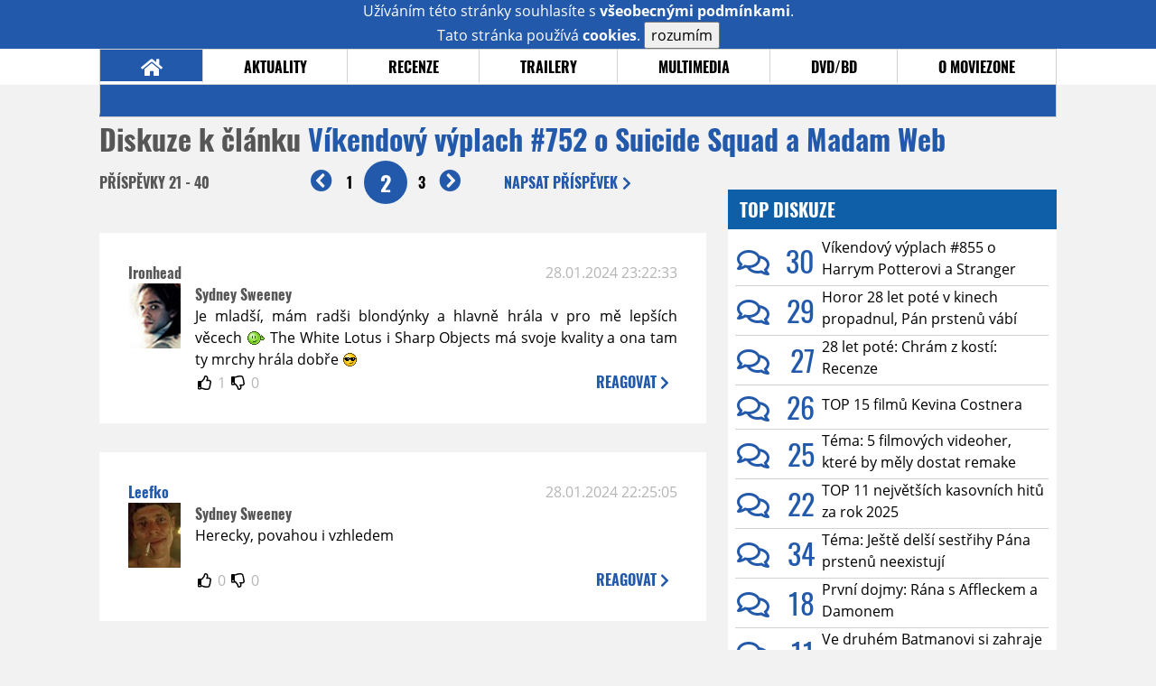

--- FILE ---
content_type: text/html; charset=UTF-8
request_url: https://www.moviezone.cz/clanek/46377-vikendovy-vyplach-752-o-suicide-squad-a-madam-web/diskuze/2
body_size: 15501
content:
<!DOCTYPE html>
<html lang="cs">
	<head>
		<meta charset="utf-8" />
		<meta name="viewport" id="viewport" content="user-scalable=yes, width=device-width">
		<title>Víkendový výplach #752 o Suicide Squad a Madam Web | Diskuze | MovieZone.cz</title>
		<meta property="og:title" content="Víkendový výplach #752 o Suicide Squad a Madam Web | Diskuze | MovieZone.cz" />
				<meta property="og:type" content="article" />
		<meta property="og:site_name" content="Moviezone.cz" />
		<meta property="og:url" content="https://www.moviezone.cz/clanek/46377-vikendovy-vyplach-752-o-suicide-squad-a-madam-web/diskuze/" />
		<meta property="og:description" content="Moviezone přináší filmové novinky, recenze filmů, trailery, teasery a další informace ze světa filmů a seriálů." />
		<meta name="description" content="Moviezone přináší filmové novinky, recenze filmů, trailery, teasery a další informace ze světa filmů a seriálů." />
		<meta name="keywords" content="moviezone, trailery, recenze filmu, filmové novinky, dvd filmy, teaser"/>
		<meta name="robots" content="all, follow" />
		<meta name="copyright" content="moviezone.cz" />
		<link rel="shortcut icon" href="https://www.moviezone.cz/favicon.ico" />
		<meta name="author" content="redakce; e-mail: redakce@moviezone.cz" />
		<meta name="google-site-verification" content="fu1XkWgEmRnZ2Ft8fBqLSzxKapsj84ZMu1GLdm6mXvY" />
				<meta property="fb:app_id" content="200197346665098" />
		<script type="text/javascript">	var USER_SUBSCRIBER = false; var MAIN_DOMAIN = '.moviezone.cz'; var MOBILE = false; var IOS = false; var AD_SEZNAM_MODE = false;</script>
					<script type="text/javascript" src="https://www.google.com/recaptcha/api.js" ></script>
					<script type="text/javascript" src="https://s0.2mdn.net/instream/html5/ima3.js" ></script>
					<script type="text/javascript" src="https://d.seznam.cz/recass/js/sznrecommend-measure.min.js" data-webid="28"></script>
					<script type="text/javascript" src="/js/all.js?t=1761391894" ></script>
				
					<link rel="stylesheet" href="/css/allLight.css?t=1729635680" type="text/css" />
				<style>#ssp-zone-87488-branding {	position: fixed;	left: 50%;	transform: translateX(-50%);	margin: 0 auto;	}	#ssp-zone-87488-branding.adFull {	width: 2000px;	height: 1400px;	}	#ssp-zone-87488-branding.adFull~#mainContainer {	position: relative;	top: 226px;	}	#ssp-zone-87488-branding.adFull~#mainContainer .overHeader {	width: 1060px;	}	#ssp-zone-87488-branding.adFull~#mainContainer .mFooter {	width: 1060px;	margin: 0 auto;	}</style>			</head>
	<body>
					<form class="cookies jsCookieDiag" data-handler="cookie">
				<div>
					Užíváním této stránky souhlasíte s <b><a href="/vseobecne-podminky">všeobecnými podmínkami</a></b>.<br/> Tato stránka používá <b>cookies</b>.
					<button type="submit" class="jsCookieConfirm">rozumím</button>
				</div>
			</form>
				<div id="fb-root"></div>
		<script>
			(function (d, s, id) {
				var js, fjs = d.getElementsByTagName(s)[0];
				if (d.getElementById(id))
					return;
				js = d.createElement(s);
				js.id = id;
				js.src = "//connect.facebook.net/cs_CZ/sdk.js#xfbml=1&version=v2.8&appId=200197346665098";
				fjs.parentNode.insertBefore(js, fjs);
			}(document, 'script', 'facebook-jssdk'));
		</script>
			<div class="leaderboardAdBlock">
				<div>
											<div><center><div style="overflow: hidden; width:970px;"><div id="ssp-zone-87488" style="width:970px;"></div><div></center></div>									</div>
			</div>
			<div id="mainContainer" class="remodal-bg">
				<div class="overHeader"><div class="header"><div class="hamburgerMenu" data-tab-control-group="header" data-tab-toggle="1" data-tab-id="11"><i class="fa fa-bars"></i></div><div class="logo"><a href="https://www.moviezone.cz/"></a></div><form class="search" method="get" action="https://www.moviezone.cz/"><input class="jsHeadersearchinput" type="text" class="input-group" name="hledej" placeholder="Hledat..." ><button type="submit"><i class="fa fa-search" aria-hidden="true"></i></button></form><div class="userHeader"><a data-remodal-target="login" href="#">PŘIHLÁSIT</a><span class="gray hide-sm">&nbsp;|&nbsp;</span><br class="show-inline-sm" /><a data-remodal-target="register" href="#">REGISTROVAT</a></div></div><ul class="menu menu-primary"><li class="jsSubmenuSelector selected"	data-jsSubmenuSelector_id="0"	><a href="https://www.moviezone.cz/"><span class="fa fa-home fa-lg" aria-hidden="true"></span></a></li><li class="jsSubmenuSelector "	data-jsSubmenuSelector_id="1"	><a href="https://www.moviezone.cz/novinky">AKTUALITY</a></li><li class="jsSubmenuSelector "	data-jsSubmenuSelector_id="2"	><a href="https://www.moviezone.cz/recenze">RECENZE</a></li><li class="jsSubmenuSelector "	data-jsSubmenuSelector_id="3"	><a href="https://www.moviezone.cz/trailery">TRAILERY</a></li><li class="jsSubmenuSelector "	data-jsSubmenuSelector_id="4"	><a href="https://www.moviezone.cz/galerie">MULTIMEDIA</a></li><li class="jsSubmenuSelector "	data-jsSubmenuSelector_id="5"	><a href="https://www.moviezone.cz/blu-ray">DVD/BD</a></li><li class="jsSubmenuSelector "	data-jsSubmenuSelector_id="6"	><a href="https://www.moviezone.cz/redakce">O MOVIEZONE</a></li></ul><ul class="menu-responsive" data-tab-content-group="header" data-tab-id="11"><li><form class="search" method="get" action="https://www.moviezone.cz/"><input class="jsHeadersearchinput" type="text" class="input-group" name="hledej" placeholder="Hledat..." ><button type="submit"><i class="fa fa-search" aria-hidden="true"></i></button></form></li><li class="jsSubmenuResponsiveSelector "	data-jsSubmenuResponsiveSelector_id="1"><div>AKTUALITY<i class="fa fa-fw fa-chevron-right"></i></div><ul class="jsResponsiveSubmenu " data-jsResponsiveSubmenu_id="1"><li class=""><a href="https://www.moviezone.cz/novinky">NOVINKY</a></li><li class=""><a href="https://www.moviezone.cz/temata">TÉMATA</a></li><li class=""><a href="https://www.moviezone.cz/na-obzoru">NA OBZORU</a></li></ul></li><li class="jsSubmenuResponsiveSelector "	data-jsSubmenuResponsiveSelector_id="2"><div>RECENZE<i class="fa fa-fw fa-chevron-right"></i></div><ul class="jsResponsiveSubmenu " data-jsResponsiveSubmenu_id="2"><li class=""><a href="https://www.moviezone.cz/recenze">AKTUÁLNÍ RECENZE</a></li><li class=""><a href="https://www.moviezone.cz/vyhled_premier/ceske_kinopremiery/2026/01/">KINOVÝHLED</a></li><li class=""><a href="https://www.moviezone.cz/vim">VIM</a></li></ul></li><li class="jsSubmenuResponsiveSelector "	data-jsSubmenuResponsiveSelector_id="3"><div>TRAILERY<i class="fa fa-fw fa-chevron-right"></i></div><ul class="jsResponsiveSubmenu " data-jsResponsiveSubmenu_id="3"><li class=""><a href="https://www.moviezone.cz/trailery">TRAILERY</a></li><li class=""><a href="https://www.moviezone.cz/oldies">OLDIES</a></li></ul></li><li class="jsSubmenuResponsiveSelector "	data-jsSubmenuResponsiveSelector_id="4"><div>MULTIMEDIA<i class="fa fa-fw fa-chevron-right"></i></div><ul class="jsResponsiveSubmenu " data-jsResponsiveSubmenu_id="4"><li class=""><a href="https://www.moviezone.cz/galerie">GALERIE</a></li><li class=""><a href="https://www.moviezone.cz/video">VIDEO</a></li><li class=""><a href="https://www.moviezone.cz/mz-live">MZ LIVE!</a></li></ul></li><li class="jsSubmenuResponsiveSelector "	data-jsSubmenuResponsiveSelector_id="5"><div>DVD/BD<i class="fa fa-fw fa-chevron-right"></i></div><ul class="jsResponsiveSubmenu " data-jsResponsiveSubmenu_id="5"><li class=""><a href="https://www.moviezone.cz/blu-ray">BLU-RAY</a></li><li class=""><a href="https://www.moviezone.cz/dvd">NOVÁ DVD</a></li></ul></li><li class="jsSubmenuResponsiveSelector "	data-jsSubmenuResponsiveSelector_id="6"><div>O MOVIEZONE<i class="fa fa-fw fa-chevron-right"></i></div><ul class="jsResponsiveSubmenu " data-jsResponsiveSubmenu_id="6"><li class=""><a href="https://www.moviezone.cz/redakce">TIRÁŽ</a></li><li class=""><a href="https://www.moviezone.cz/faq">FAQ</a></li><li class=""><a href="https://www.moviezone.cz/statistiky">STATISTIKY</a></li><li class=""><a href="https://www.moviezone.cz/kontakt">KONTAKT</a></li></ul></li></ul></div><ul class="menu menu-secondary jsSubmenu" data-jsSubmenu_id="0" style=""><li><span>&nbsp;</span></li></ul><ul class="menu menu-secondary jsSubmenu" data-jsSubmenu_id="1" style="display:none"><li class=""><a href="https://www.moviezone.cz/novinky">NOVINKY</a></li><li class=""><a href="https://www.moviezone.cz/temata">TÉMATA</a></li><li class=""><a href="https://www.moviezone.cz/na-obzoru">NA OBZORU</a></li></ul><ul class="menu menu-secondary jsSubmenu" data-jsSubmenu_id="2" style="display:none"><li class=""><a href="https://www.moviezone.cz/recenze">AKTUÁLNÍ RECENZE</a></li><li class=""><a href="https://www.moviezone.cz/vyhled_premier/ceske_kinopremiery/2026/01/">KINOVÝHLED</a></li><li class=""><a href="https://www.moviezone.cz/vim">VIM</a></li></ul><ul class="menu menu-secondary jsSubmenu" data-jsSubmenu_id="3" style="display:none"><li class=""><a href="https://www.moviezone.cz/trailery">TRAILERY</a></li><li class=""><a href="https://www.moviezone.cz/oldies">OLDIES</a></li></ul><ul class="menu menu-secondary jsSubmenu" data-jsSubmenu_id="4" style="display:none"><li class=""><a href="https://www.moviezone.cz/galerie">GALERIE</a></li><li class=""><a href="https://www.moviezone.cz/video">VIDEO</a></li><li class=""><a href="https://www.moviezone.cz/mz-live">MZ LIVE!</a></li></ul><ul class="menu menu-secondary jsSubmenu" data-jsSubmenu_id="5" style="display:none"><li class=""><a href="https://www.moviezone.cz/blu-ray">BLU-RAY</a></li><li class=""><a href="https://www.moviezone.cz/dvd">NOVÁ DVD</a></li></ul><ul class="menu menu-secondary jsSubmenu" data-jsSubmenu_id="6" style="display:none"><li class=""><a href="https://www.moviezone.cz/redakce">TIRÁŽ</a></li><li class=""><a href="https://www.moviezone.cz/faq">FAQ</a></li><li class=""><a href="https://www.moviezone.cz/statistiky">STATISTIKY</a></li><li class=""><a href="https://www.moviezone.cz/kontakt">KONTAKT</a></li></ul>
				<div><center></center></div>				<div class="container">
					<h1 class="mainHeader" >
			Diskuze k článku
	
	<b>			<a href="https://www.moviezone.cz/clanek/46377-vikendovy-vyplach-752-o-suicide-squad-a-madam-web">
				Víkendový výplach #752 o Suicide Squad a Madam Web			</a>
			</b></h1>


<div class="page-primary">
	<div class="ttab commentNewFullCounter">
		<span class="trow">
			<span class="tcell commentNewCounter">příspěvky <span class="nowrap">21 - 40</span></span>
			<span class="tcell commentNewPager">
				<div class="mypager"><ul><li class="prev"><a href="https://www.moviezone.cz/clanek/46377-vikendovy-vyplach-752-o-suicide-squad-a-madam-web/diskuze/1"><i class="fa fa-fw fa-chevron-circle-left"></i></a></li><li><a href="https://www.moviezone.cz/clanek/46377-vikendovy-vyplach-752-o-suicide-squad-a-madam-web/diskuze/1">1</a></li><li class="current" ><a href="https://www.moviezone.cz/clanek/46377-vikendovy-vyplach-752-o-suicide-squad-a-madam-web/diskuze/2">2</a></li><li><a href="https://www.moviezone.cz/clanek/46377-vikendovy-vyplach-752-o-suicide-squad-a-madam-web/diskuze/3">3</a></li><li class="next"><a href="https://www.moviezone.cz/clanek/46377-vikendovy-vyplach-752-o-suicide-squad-a-madam-web/diskuze/3"><i class="fa fa-fw fa-chevron-circle-right"></i></a></li></ul></div>
			</span>
			<span class="tcell commentNewWrite" data-show=".commentNew;.commentNewHide">
				Napsat <span class="nowrap">příspěvek<i class="fa fa-fw fa-chevron-right"></span></i>
			</span>
		</span>
	</div>
	<div style="display:none;" class="jsCommentNew commentNew schovano">
		<h2 class="jsCommentTitle">váš komentář</h2>
		<form data-handler="discussion">
			<input type="hidden" name="id" value="46377">
			<input type="hidden" name="editId">
			<input type="hidden" name="type" value="1">
			<input type="hidden" name="replyTo">
			<div class="jsReplyToViewer replyToViewer">
				<div class="content">
					<img class="icon" src=""/>
					<div class="text"></div>
				</div>
				<div class="clearfix"></div>
				<div class="cancel" data-cancel-reply>
					zrušit <i class="fa fa-times"></i>
				</div>
				<div class="clearfix"></div>
			</div>
			<input name="title" placeholder="Nadpis komentáře"><br/>
			<textarea name="comment" class="wysibbeditor"></textarea><br/>
			<span class="commentNewHide jsCommentHide"><i class="fa fa-fw fa-close"></i>zrušit</span>
			<button type="submit" >odeslat<i class="fa fa-fw fa-chevron-right"></i></button>
		</form>
	</div>
	
		

					<div id="comment_893699"
				 class="comment 				 				 ">

				<div class="user">
					<h3>
						<a style="white-space: nowrap;" class="userOffline" href="https://profil.moviezone.cz/Ironhead">
							Ironhead						</a>
					</h3>
					<a href="https://profil.moviezone.cz/Ironhead" style="position:relative">
						<img src="/design/placeholder.png" data-src="https://www.moviezone.cz/obr/dXNlckNvbW1lbnQvMTI2MTEx" alt="Ironhead"/>
											</a>
				</div>
				<div class="content">
					<div class="date"><a target="_blank" href="/komentar/893699">28.01.2024 23:22:33</a>
						</div>
					<div class="hlpr">
						
													<h3>Sydney Sweeney</h3>
												<div class="text">Je mladší, mám radši blondýnky a hlavně hrála v pro mě lepších věcech <img class="smiley" src="/design/smileys/9.gif" alt=":+" /> The White Lotus i Sharp Objects má svoje kvality a ona tam ty mrchy hrála dobře <img class="smiley" src="/design/smileys/5.gif" alt="8)" /></div>
						<div style="display: none">
							<div class="jsEditId">893699</div>
							<div class="jsEditComment">Je mladší, mám radši blondýnky a hlavně hrála v pro mě lepších věcech *:+* The White Lotus i Sharp Objects má svoje kvality a ona tam ty mrchy hrála dobře *8)*</div>
							<div class="jsEditTitle">Sydney Sweeney</div>
							<div class="jsEditReplyTo"></div>
						</div>
					</div>

					<table>
						<tr>
							<td>
								<form data-handler="votecom" data-voter="893699" class="thumbs">
									<input type="hidden" name="id" value="893699"/>
									<input type="hidden" name="vote"/>
									<i class="fa-fw far fa-thumbs-up" data-vote="1"/></i>
									<span data-thumbsUp>1</span>
									<i class="fa-fw far fa-thumbs-down" data-vote="-1"/></i>
									<span data-thumbsDown>0</span>
																</div>

								</form>
															</td><td>
								<div class="react" data-comment-reply="893699" data-show=".commentNew;.commentNewHide">
									reagovat <i class="fa fa-chevron-right"></i>
								</div>
							</td>
						</tr>
					</table>

					<div class="comment-control-area">
																													</div>
				</div>
			</div>
					<div id="comment_893693"
				 class="comment 				 				 ">

				<div class="user">
					<h3>
						<a style="white-space: nowrap;" class="userOnline" href="https://profil.moviezone.cz/Leefko">
							Leefko						</a>
					</h3>
					<a href="https://profil.moviezone.cz/Leefko" style="position:relative">
						<img src="/design/placeholder.png" data-src="https://www.moviezone.cz/obr/dXNlckNvbW1lbnQvMjcwMTM2" alt="Leefko"/>
											</a>
				</div>
				<div class="content">
					<div class="date"><a target="_blank" href="/komentar/893693">28.01.2024 22:25:05</a>
						</div>
					<div class="hlpr">
						
													<h3>Sydney Sweeney</h3>
												<div class="text">Herecky, povahou i vzhledem</div>
						<div style="display: none">
							<div class="jsEditId">893693</div>
							<div class="jsEditComment">Herecky, povahou i vzhledem</div>
							<div class="jsEditTitle">Sydney Sweeney</div>
							<div class="jsEditReplyTo"></div>
						</div>
					</div>

					<table>
						<tr>
							<td>
								<form data-handler="votecom" data-voter="893693" class="thumbs">
									<input type="hidden" name="id" value="893693"/>
									<input type="hidden" name="vote"/>
									<i class="fa-fw far fa-thumbs-up" data-vote="1"/></i>
									<span data-thumbsUp>0</span>
									<i class="fa-fw far fa-thumbs-down" data-vote="-1"/></i>
									<span data-thumbsDown>0</span>
																</div>

								</form>
															</td><td>
								<div class="react" data-comment-reply="893693" data-show=".commentNew;.commentNewHide">
									reagovat <i class="fa fa-chevron-right"></i>
								</div>
							</td>
						</tr>
					</table>

					<div class="comment-control-area">
																													</div>
				</div>
			</div>
					<div id="comment_893691"
				 class="comment 				 				 ">

				<div class="user">
					<h3>
						<a style="white-space: nowrap;" class="userOffline" href="https://profil.moviezone.cz/MeaCulpa">
							MeaCulpa						</a>
					</h3>
					<a href="https://profil.moviezone.cz/MeaCulpa" style="position:relative">
						<img src="/design/placeholder.png" data-src="https://www.moviezone.cz/obr/dXNlckNvbW1lbnQvNzUzNjE" alt="MeaCulpa"/>
											</a>
				</div>
				<div class="content">
					<div class="date"><a target="_blank" href="/komentar/893691">28.01.2024 22:22:57</a>
						</div>
					<div class="hlpr">
													<div class="parents">
								<span class="silent">reaguje na:</span>
								<a href="#comment_893680">do_Od</a>							</div>
						
												<div class="text">Ja doufam, ze dokoukavat nic nebudes MZ live by ztratilo minimalne polovinu ze sve zabavnosti i kdyz uz to kolikrat mirne zavani kybersikanou a bossingem <img class="smiley" src="/design/smileys/2.gif" alt=";)" /><br />
<br />
Tvuj prispevek ohledne tomu, ze tomu nesla naproti je strasne naivni. Socky celebrit jsou primarne o tom pritahnout pozornost, ukazat svuj super zivot a vybudovat si takove mnozstvi followers, aby se to dalo monetarizovat. S verejnym profilem jdes proste s kuzi na trh a kdyz se ti to nelibi, tak si udelej soukromy profil pro par kamosu, kde jste na sebe vsichni hodni. Neschvaluju zadnou sikanu to je samozrejme uplne mimo, ale racionalni komentare, ktery rikaji, ze to u ni bylo zbytecny jsou naprosto ok. <br />
<br />
Ne ze bych tohle tema chtel rozvadet, ale znam se s par lidma co v tomhle odvetvi aktivne podnikaji a plastika nebo botox opravdu neni nedosazitelna vec (vetsina jednoduchych zakroku se da sehnat do ceny noveho iPhonu samozrejme rozptyl se pak lisi podle toho jakou dostanes dalsi peci) a ano tyhle naprosto nesmyslny upravy celebrit jsou uvadeny jako motivace dost casto a tam uz to je pak jen o osobni odpovednosti doktora, aby jim rekl, ze ve dvaceti fakt neni nutny provadet takhle radikalni upravy (a ne kazdy ma zajem to resit). </div>
						<div style="display: none">
							<div class="jsEditId">893691</div>
							<div class="jsEditComment">Ja doufam, ze dokoukavat nic nebudes MZ live by ztratilo minimalne polovinu ze sve zabavnosti i kdyz uz to kolikrat mirne zavani kybersikanou a bossingem *;)*

Tvuj prispevek ohledne tomu, ze tomu nesla naproti je strasne naivni. Socky celebrit jsou primarne o tom pritahnout pozornost, ukazat svuj super zivot a vybudovat si takove mnozstvi followers, aby se to dalo monetarizovat. S verejnym profilem jdes proste s kuzi na trh a kdyz se ti to nelibi, tak si udelej soukromy profil pro par kamosu, kde jste na sebe vsichni hodni. Neschvaluju zadnou sikanu to je samozrejme uplne mimo, ale racionalni komentare, ktery rikaji, ze to u ni bylo zbytecny jsou naprosto ok. 

Ne ze bych tohle tema chtel rozvadet, ale znam se s par lidma co v tomhle odvetvi aktivne podnikaji a plastika nebo botox opravdu neni nedosazitelna vec (vetsina jednoduchych zakroku se da sehnat do ceny noveho iPhonu samozrejme rozptyl se pak lisi podle toho jakou dostanes dalsi peci) a ano tyhle naprosto nesmyslny upravy celebrit jsou uvadeny jako motivace dost casto a tam uz to je pak jen o osobni odpovednosti doktora, aby jim rekl, ze ve dvaceti fakt neni nutny provadet takhle radikalni upravy (a ne kazdy ma zajem to resit). </div>
							<div class="jsEditTitle"></div>
							<div class="jsEditReplyTo">893680</div>
						</div>
					</div>

					<table>
						<tr>
							<td>
								<form data-handler="votecom" data-voter="893691" class="thumbs">
									<input type="hidden" name="id" value="893691"/>
									<input type="hidden" name="vote"/>
									<i class="fa-fw far fa-thumbs-up" data-vote="1"/></i>
									<span data-thumbsUp>17</span>
									<i class="fa-fw far fa-thumbs-down" data-vote="-1"/></i>
									<span data-thumbsDown>0</span>
																</div>

								</form>
															</td><td>
								<div class="react" data-comment-reply="893691" data-show=".commentNew;.commentNewHide">
									reagovat <i class="fa fa-chevron-right"></i>
								</div>
							</td>
						</tr>
					</table>

					<div class="comment-control-area">
																													</div>
				</div>
			</div>
					<div id="comment_893690"
				 class="comment 				 				 ">

				<div class="user">
					<h3>
						<a style="white-space: nowrap;" class="userOffline" href="https://profil.moviezone.cz/Robur">
							Robur						</a>
					</h3>
					<a href="https://profil.moviezone.cz/Robur" style="position:relative">
						<img src="/design/placeholder.png" data-src="https://www.moviezone.cz/obr/dXNlckNvbW1lbnQvMjA0NTE2" alt="Robur"/>
											</a>
				</div>
				<div class="content">
					<div class="date"><a target="_blank" href="/komentar/893690">28.01.2024 21:48:22</a>
						</div>
					<div class="hlpr">
						
													<h3>Dakota</h3>
												<div class="text">líbí se mi víc a je přirozenější.</div>
						<div style="display: none">
							<div class="jsEditId">893690</div>
							<div class="jsEditComment">líbí se mi víc a je přirozenější.</div>
							<div class="jsEditTitle">Dakota</div>
							<div class="jsEditReplyTo"></div>
						</div>
					</div>

					<table>
						<tr>
							<td>
								<form data-handler="votecom" data-voter="893690" class="thumbs">
									<input type="hidden" name="id" value="893690"/>
									<input type="hidden" name="vote"/>
									<i class="fa-fw far fa-thumbs-up" data-vote="1"/></i>
									<span data-thumbsUp>1</span>
									<i class="fa-fw far fa-thumbs-down" data-vote="-1"/></i>
									<span data-thumbsDown>0</span>
																</div>

								</form>
															</td><td>
								<div class="react" data-comment-reply="893690" data-show=".commentNew;.commentNewHide">
									reagovat <i class="fa fa-chevron-right"></i>
								</div>
							</td>
						</tr>
					</table>

					<div class="comment-control-area">
																													</div>
				</div>
			</div>
					<div id="comment_893686"
				 class="comment 				 				 ">

				<div class="user">
					<h3>
						<a style="white-space: nowrap;" class="userOffline" href="https://profil.moviezone.cz/House5">
							House5						</a>
					</h3>
					<a href="https://profil.moviezone.cz/House5" style="position:relative">
						<img src="/design/placeholder.png" data-src="https://www.moviezone.cz/obr/dXNlckNvbW1lbnQvMjczODQ0" alt="House5"/>
											</a>
				</div>
				<div class="content">
					<div class="date"><a target="_blank" href="/komentar/893686">28.01.2024 20:47:33</a>
						</div>
					<div class="hlpr">
						
													<h3>Dakota</h3>
												<div class="text">subjektivne hezci.</div>
						<div style="display: none">
							<div class="jsEditId">893686</div>
							<div class="jsEditComment">subjektivne hezci.</div>
							<div class="jsEditTitle">Dakota</div>
							<div class="jsEditReplyTo"></div>
						</div>
					</div>

					<table>
						<tr>
							<td>
								<form data-handler="votecom" data-voter="893686" class="thumbs">
									<input type="hidden" name="id" value="893686"/>
									<input type="hidden" name="vote"/>
									<i class="fa-fw far fa-thumbs-up" data-vote="1"/></i>
									<span data-thumbsUp>1</span>
									<i class="fa-fw far fa-thumbs-down" data-vote="-1"/></i>
									<span data-thumbsDown>0</span>
																</div>

								</form>
															</td><td>
								<div class="react" data-comment-reply="893686" data-show=".commentNew;.commentNewHide">
									reagovat <i class="fa fa-chevron-right"></i>
								</div>
							</td>
						</tr>
					</table>

					<div class="comment-control-area">
																													</div>
				</div>
			</div>
					<div id="comment_893685"
				 class="comment 				 admin				 ">

				<div class="user">
					<h3>
						<a style="white-space: nowrap;" class="userOnline" href="https://profil.moviezone.cz/TedGeorge">
							TedGeorge						</a>
					</h3>
					<a href="https://profil.moviezone.cz/TedGeorge" style="position:relative">
						<img src="/design/placeholder.png" data-src="https://www.moviezone.cz/obr/dXNlckNvbW1lbnQvMjcwOTM2" alt="TedGeorge"/>
											</a>
				</div>
				<div class="content">
					<div class="date"><a target="_blank" href="/komentar/893685">28.01.2024 19:43:48</a>
						</div>
					<div class="hlpr">
													<div class="parents">
								<span class="silent">reaguje na:</span>
								<a href="#comment_893684">BlackAdder</a>							</div>
						
												<div class="text">To si napsal neštastně.</div>
						<div style="display: none">
							<div class="jsEditId">893685</div>
							<div class="jsEditComment">To si napsal neštastně.</div>
							<div class="jsEditTitle"></div>
							<div class="jsEditReplyTo">893684</div>
						</div>
					</div>

					<table>
						<tr>
							<td>
								<form data-handler="votecom" data-voter="893685" class="thumbs">
									<input type="hidden" name="id" value="893685"/>
									<input type="hidden" name="vote"/>
									<i class="fa-fw far fa-thumbs-up" data-vote="1"/></i>
									<span data-thumbsUp>4</span>
									<i class="fa-fw far fa-thumbs-down" data-vote="-1"/></i>
									<span data-thumbsDown>0</span>
																</div>

								</form>
															</td><td>
								<div class="react" data-comment-reply="893685" data-show=".commentNew;.commentNewHide">
									reagovat <i class="fa fa-chevron-right"></i>
								</div>
							</td>
						</tr>
					</table>

					<div class="comment-control-area">
																													</div>
				</div>
			</div>
					<div id="comment_893684"
				 class="comment 				 				 ">

				<div class="user">
					<h3>
						<a style="white-space: nowrap;" class="userOffline" href="https://profil.moviezone.cz/BlackAdder">
							BlackAdder						</a>
					</h3>
					<a href="https://profil.moviezone.cz/BlackAdder" style="position:relative">
						<img src="/design/placeholder.png" data-src="https://www.moviezone.cz/obr/dXNlckNvbW1lbnQvMTcyODUx" alt="BlackAdder"/>
											</a>
				</div>
				<div class="content">
					<div class="date"><a target="_blank" href="/komentar/893684">28.01.2024 19:42:50</a>
						</div>
					<div class="hlpr">
						
												<div class="text">Já teda nikam na její sítě nepřispíval, ale když to vidím, tak můžu jen říct:  je to hnus, velebnosti. Vždyť byla krásná od přirození...</div>
						<div style="display: none">
							<div class="jsEditId">893684</div>
							<div class="jsEditComment">Já teda nikam na její sítě nepřispíval, ale když to vidím, tak můžu jen říct:  je to hnus, velebnosti. Vždyť byla krásná od přirození...</div>
							<div class="jsEditTitle"></div>
							<div class="jsEditReplyTo"></div>
						</div>
					</div>

					<table>
						<tr>
							<td>
								<form data-handler="votecom" data-voter="893684" class="thumbs">
									<input type="hidden" name="id" value="893684"/>
									<input type="hidden" name="vote"/>
									<i class="fa-fw far fa-thumbs-up" data-vote="1"/></i>
									<span data-thumbsUp>14</span>
									<i class="fa-fw far fa-thumbs-down" data-vote="-1"/></i>
									<span data-thumbsDown>-2</span>
																</div>

								</form>
								
									<div class="childs">
										<span class="silent">reagují:</span>
										<a href="#comment_893685">TedGeorge</a>									</div>
															</td><td>
								<div class="react" data-comment-reply="893684" data-show=".commentNew;.commentNewHide">
									reagovat <i class="fa fa-chevron-right"></i>
								</div>
							</td>
						</tr>
					</table>

					<div class="comment-control-area">
																													</div>
				</div>
			</div>
					<div id="comment_893680"
				 class="comment 				 admin				 ">

				<div class="user">
					<h3>
						<a style="white-space: nowrap;" class="userOffline" href="https://profil.moviezone.cz/do_Od">
							do_Od						</a>
					</h3>
					<a href="https://profil.moviezone.cz/do_Od" style="position:relative">
						<img src="/design/placeholder.png" data-src="https://www.moviezone.cz/obr/dXNlckNvbW1lbnQvMjk3NDUz" alt="do_Od"/>
											</a>
				</div>
				<div class="content">
					<div class="date"><a target="_blank" href="/komentar/893680">28.01.2024 19:30:29</a>
						</div>
					<div class="hlpr">
													<div class="parents">
								<span class="silent">reaguje na:</span>
								<a href="#comment_893674">MeaCulpa</a>							</div>
						
												<div class="text">Šla kritice naproti? Jakože někde vyzívala ostatní, aby ji kritizovali za to, jak vypadá? <br />
<br />
Znova opakuji, nikdo z nás neví, co se jí v životě děje, čím si prochází. A neřeším tady nějaký debatování nad tím, jestli jsou plastiky špatné, nebo ne, stejně tak tohle nezačalo před 10 dny s Megyn Kelly, Moriarty to prostě snášela konstantně už delší dobu. To byly tisíce komentářů, často vyloženě odporných. Fakt tohle někomu přijde ok? <img class="smiley" src="/design/smileys/1.gif" alt=":)" /> Kor ještě navíc potom, co si dotyčná smaže sociální sítě, protože už toho bylo moc? <br />
<br />
A že nastavuje špatný příklad děckám? Tahle poloznámá herečka z The Boys? Já bych jen rád připomněl místním boomerům, že existuje Twitch a TikTok, kde se jedou daleko horší trendy. Nehledě na to, že si plastiku většina lidí nemůže dovolit. To je teda fakt argument -> zaslouží si, aby se do ní kopalo, protože nějakým neznámým dětem může být špatným vzorem (mimochodem hraje v tom megaznámým seriálu postavu, která je doslova opak špatného vzoru, ale who cares...).<br />
<br />
Kdyby se lidi radši starali sami o sebe, bylo by všem líp. Což platí i pro moje resty. Neboj, já můžu v klidu dělat obojí.</div>
						<div style="display: none">
							<div class="jsEditId">893680</div>
							<div class="jsEditComment">Šla kritice naproti? Jakože někde vyzívala ostatní, aby ji kritizovali za to, jak vypadá? 

Znova opakuji, nikdo z nás neví, co se jí v životě děje, čím si prochází. A neřeším tady nějaký debatování nad tím, jestli jsou plastiky špatné, nebo ne, stejně tak tohle nezačalo před 10 dny s Megyn Kelly, Moriarty to prostě snášela konstantně už delší dobu. To byly tisíce komentářů, často vyloženě odporných. Fakt tohle někomu přijde ok? *:)* Kor ještě navíc potom, co si dotyčná smaže sociální sítě, protože už toho bylo moc? 

A že nastavuje špatný příklad děckám? Tahle poloznámá herečka z The Boys? Já bych jen rád připomněl místním boomerům, že existuje Twitch a TikTok, kde se jedou daleko horší trendy. Nehledě na to, že si plastiku většina lidí nemůže dovolit. To je teda fakt argument -> zaslouží si, aby se do ní kopalo, protože nějakým neznámým dětem může být špatným vzorem (mimochodem hraje v tom megaznámým seriálu postavu, která je doslova opak špatného vzoru, ale who cares...).

Kdyby se lidi radši starali sami o sebe, bylo by všem líp. Což platí i pro moje resty. Neboj, já můžu v klidu dělat obojí.</div>
							<div class="jsEditTitle"></div>
							<div class="jsEditReplyTo">893674</div>
						</div>
					</div>

					<table>
						<tr>
							<td>
								<form data-handler="votecom" data-voter="893680" class="thumbs">
									<input type="hidden" name="id" value="893680"/>
									<input type="hidden" name="vote"/>
									<i class="fa-fw far fa-thumbs-up" data-vote="1"/></i>
									<span data-thumbsUp>6</span>
									<i class="fa-fw far fa-thumbs-down" data-vote="-1"/></i>
									<span data-thumbsDown>-12</span>
																</div>

								</form>
								
									<div class="childs">
										<span class="silent">reagují:</span>
										<a href="#comment_893702">kristian.nguyen</a>, <a href="#comment_893691">MeaCulpa</a>									</div>
															</td><td>
								<div class="react" data-comment-reply="893680" data-show=".commentNew;.commentNewHide">
									reagovat <i class="fa fa-chevron-right"></i>
								</div>
							</td>
						</tr>
					</table>

					<div class="comment-control-area">
																													</div>
				</div>
			</div>
					<div id="comment_893679"
				 class="comment 				 				 ">

				<div class="user">
					<h3>
						<a style="white-space: nowrap;" class="userOffline" href="https://profil.moviezone.cz/Disketa1">
							Disketa1						</a>
					</h3>
					<a href="https://profil.moviezone.cz/Disketa1" style="position:relative">
						<img src="/design/placeholder.png" data-src="https://www.moviezone.cz/obr/dXNlckNvbW1lbnQvMjgwNDM0" alt="Disketa1"/>
											</a>
				</div>
				<div class="content">
					<div class="date"><a target="_blank" href="/komentar/893679">28.01.2024 19:28:41</a>
						</div>
					<div class="hlpr">
						
												<div class="text">Krásná duelová otázka, jen co je pravda. <img class="smiley" src="/design/smileys/4.gif" alt=":D" /> Vlastně vám ten výběr nezávidím. <img class="smiley" src="/design/smileys/3.gif" alt=":))" /> To je podobné dilema, jako kdybych já měl na výběr mezi Jacobem Elordim a Barrym Keoghanem. <img class="smiley" src="/design/smileys/3.gif" alt=":))" /></div>
						<div style="display: none">
							<div class="jsEditId">893679</div>
							<div class="jsEditComment">Krásná duelová otázka, jen co je pravda. *:D* Vlastně vám ten výběr nezávidím. *:))* To je podobné dilema, jako kdybych já měl na výběr mezi Jacobem Elordim a Barrym Keoghanem. *:))*</div>
							<div class="jsEditTitle"></div>
							<div class="jsEditReplyTo"></div>
						</div>
					</div>

					<table>
						<tr>
							<td>
								<form data-handler="votecom" data-voter="893679" class="thumbs">
									<input type="hidden" name="id" value="893679"/>
									<input type="hidden" name="vote"/>
									<i class="fa-fw far fa-thumbs-up" data-vote="1"/></i>
									<span data-thumbsUp>2</span>
									<i class="fa-fw far fa-thumbs-down" data-vote="-1"/></i>
									<span data-thumbsDown>-2</span>
																</div>

								</form>
															</td><td>
								<div class="react" data-comment-reply="893679" data-show=".commentNew;.commentNewHide">
									reagovat <i class="fa fa-chevron-right"></i>
								</div>
							</td>
						</tr>
					</table>

					<div class="comment-control-area">
																													</div>
				</div>
			</div>
					<div id="comment_893678"
				 class="comment 				 				 ">

				<div class="user">
					<h3>
						<a style="white-space: nowrap;" class="userOffline" href="https://profil.moviezone.cz/Memphis">
							Memphis						</a>
					</h3>
					<a href="https://profil.moviezone.cz/Memphis" style="position:relative">
						<img src="/design/placeholder.png" data-src="https://www.moviezone.cz/obr/dXNlckNvbW1lbnQvMjk4NTg5" alt="Memphis"/>
											</a>
				</div>
				<div class="content">
					<div class="date"><a target="_blank" href="/komentar/893678">28.01.2024 19:18:57</a>
						</div>
					<div class="hlpr">
													<div class="parents">
								<span class="silent">reaguje na:</span>
								<a href="#comment_893659">HAL</a>							</div>
						
												<div class="text">Nevím no, viděl jsem včerejší epizodu SNL a podle mě může být ještě pár let v klidu.</div>
						<div style="display: none">
							<div class="jsEditId">893678</div>
							<div class="jsEditComment">Nevím no, viděl jsem včerejší epizodu SNL a podle mě může být ještě pár let v klidu.</div>
							<div class="jsEditTitle"></div>
							<div class="jsEditReplyTo">893659</div>
						</div>
					</div>

					<table>
						<tr>
							<td>
								<form data-handler="votecom" data-voter="893678" class="thumbs">
									<input type="hidden" name="id" value="893678"/>
									<input type="hidden" name="vote"/>
									<i class="fa-fw far fa-thumbs-up" data-vote="1"/></i>
									<span data-thumbsUp>0</span>
									<i class="fa-fw far fa-thumbs-down" data-vote="-1"/></i>
									<span data-thumbsDown>0</span>
																</div>

								</form>
															</td><td>
								<div class="react" data-comment-reply="893678" data-show=".commentNew;.commentNewHide">
									reagovat <i class="fa fa-chevron-right"></i>
								</div>
							</td>
						</tr>
					</table>

					<div class="comment-control-area">
																													</div>
				</div>
			</div>
					<div id="comment_893677"
				 class="comment 				 				 ">

				<div class="user">
					<h3>
						<a style="white-space: nowrap;" class="userOnline" href="https://profil.moviezone.cz/%28%3DLIFTY%3D%29">
							(=LIFTY=)						</a>
					</h3>
					<a href="https://profil.moviezone.cz/%28%3DLIFTY%3D%29" style="position:relative">
						<img src="/design/placeholder.png" data-src="https://www.moviezone.cz/obr/dXNlckNvbW1lbnQvMjk4NzI4" alt="(=LIFTY=)"/>
											</a>
				</div>
				<div class="content">
					<div class="date"><a target="_blank" href="/komentar/893677">28.01.2024 19:11:14</a>
						</div>
					<div class="hlpr">
						
													<h3>Dakota</h3>
												<div class="text">Pusťte si novou Suspirii a její taneční kreace, které dělala z 90% opravdu ona.<br />
Sydney ma sice jiné předností, ale rozhodně ne herecké. Navíc má na mě moc bitch face.<br />
<br />
Jinak diskuze na téma svet vs Moriarty tady probíhá už potřetí a já snad jen dodám, že do toho šla sama a dobrovolně a teď se s následky musí poprat. Nevím jestli očekávala pochvalu, ale snad každý normálně uvažující člověk vidí, že nechala hromadu peněz za to, aby vypadala hůř. Nejhorší na tom je, že to udělala v průběhu natáčení jednoho z nejpopulárnějších seriálu současnosti, tak je velmi jednoduché si toho markantniho rozdilu všimnou. </div>
						<div style="display: none">
							<div class="jsEditId">893677</div>
							<div class="jsEditComment">Pusťte si novou Suspirii a její taneční kreace, které dělala z 90% opravdu ona.
Sydney ma sice jiné předností, ale rozhodně ne herecké. Navíc má na mě moc bitch face.

Jinak diskuze na téma svet vs Moriarty tady probíhá už potřetí a já snad jen dodám, že do toho šla sama a dobrovolně a teď se s následky musí poprat. Nevím jestli očekávala pochvalu, ale snad každý normálně uvažující člověk vidí, že nechala hromadu peněz za to, aby vypadala hůř. Nejhorší na tom je, že to udělala v průběhu natáčení jednoho z nejpopulárnějších seriálu současnosti, tak je velmi jednoduché si toho markantniho rozdilu všimnou. </div>
							<div class="jsEditTitle">Dakota</div>
							<div class="jsEditReplyTo"></div>
						</div>
					</div>

					<table>
						<tr>
							<td>
								<form data-handler="votecom" data-voter="893677" class="thumbs">
									<input type="hidden" name="id" value="893677"/>
									<input type="hidden" name="vote"/>
									<i class="fa-fw far fa-thumbs-up" data-vote="1"/></i>
									<span data-thumbsUp>4</span>
									<i class="fa-fw far fa-thumbs-down" data-vote="-1"/></i>
									<span data-thumbsDown>0</span>
																</div>

								</form>
								
									<div class="childs">
										<span class="silent">reagují:</span>
										<a href="#comment_893703">kristian.nguyen</a>									</div>
															</td><td>
								<div class="react" data-comment-reply="893677" data-show=".commentNew;.commentNewHide">
									reagovat <i class="fa fa-chevron-right"></i>
								</div>
							</td>
						</tr>
					</table>

					<div class="comment-control-area">
																													</div>
				</div>
			</div>
					<div id="comment_893675"
				 class="comment 				 				 ">

				<div class="user">
					<h3>
						<a style="white-space: nowrap;" class="userOffline" href="https://profil.moviezone.cz/DarkSith">
							DarkSith						</a>
					</h3>
					<a href="https://profil.moviezone.cz/DarkSith" style="position:relative">
						<img src="/design/placeholder.png" data-src="https://www.moviezone.cz/obr/dXNlckNvbW1lbnQvMjA0MDQ1" alt="DarkSith"/>
											</a>
				</div>
				<div class="content">
					<div class="date"><a target="_blank" href="/komentar/893675">28.01.2024 18:56:14</a>
						</div>
					<div class="hlpr">
													<div class="parents">
								<span class="silent">reaguje na:</span>
								<a href="#comment_893670">do_Od</a>							</div>
						
												<div class="text">Nikdo tady neschvaluje nějakou šikanu. Problém je, že tím co se sebou provedla, dává negativní příklad dalším ženám a dívkám, které žádné<br />
podobné úpravy nepotřebují. </div>
						<div style="display: none">
							<div class="jsEditId">893675</div>
							<div class="jsEditComment">Nikdo tady neschvaluje nějakou šikanu. Problém je, že tím co se sebou provedla, dává negativní příklad dalším ženám a dívkám, které žádné
podobné úpravy nepotřebují. </div>
							<div class="jsEditTitle"></div>
							<div class="jsEditReplyTo">893670</div>
						</div>
					</div>

					<table>
						<tr>
							<td>
								<form data-handler="votecom" data-voter="893675" class="thumbs">
									<input type="hidden" name="id" value="893675"/>
									<input type="hidden" name="vote"/>
									<i class="fa-fw far fa-thumbs-up" data-vote="1"/></i>
									<span data-thumbsUp>9</span>
									<i class="fa-fw far fa-thumbs-down" data-vote="-1"/></i>
									<span data-thumbsDown>-2</span>
																</div>

								</form>
															</td><td>
								<div class="react" data-comment-reply="893675" data-show=".commentNew;.commentNewHide">
									reagovat <i class="fa fa-chevron-right"></i>
								</div>
							</td>
						</tr>
					</table>

					<div class="comment-control-area">
																													</div>
				</div>
			</div>
					<div id="comment_893674"
				 class="comment 				 				 ">

				<div class="user">
					<h3>
						<a style="white-space: nowrap;" class="userOffline" href="https://profil.moviezone.cz/MeaCulpa">
							MeaCulpa						</a>
					</h3>
					<a href="https://profil.moviezone.cz/MeaCulpa" style="position:relative">
						<img src="/design/placeholder.png" data-src="https://www.moviezone.cz/obr/dXNlckNvbW1lbnQvNzUzNjE" alt="MeaCulpa"/>
											</a>
				</div>
				<div class="content">
					<div class="date"><a target="_blank" href="/komentar/893674">28.01.2024 18:45:58</a>
						</div>
					<div class="hlpr">
						
												<div class="text">Lidi se obecne na netu chovaji jako dobytek. Obecne jsem za to, aby jakykoli nick byl vazany na ID a veskery toxicky chovani se trestalo dle paragrafu a je to problem, ktery se do budoucna kvuli deep fake, hoaxum a AI bude muset urgentne resit.<br />
<br />
Nicmene Moriarty sla kritice naproti ty jeji upravy jsou evidentni. Samozrejme nejake sproste nadavky nejsou ok, ale racionalni kritika, ze takhle rozsahle upravy ve 28 fakt nejsou ok je za me uplne v pohode.<br />
<br />
do_odovi doporucuju dokoukat Schindleruv seznam a asi dalsich 200 klasik a nepoustet se do socialne kritickych flamu ;)</div>
						<div style="display: none">
							<div class="jsEditId">893674</div>
							<div class="jsEditComment">Lidi se obecne na netu chovaji jako dobytek. Obecne jsem za to, aby jakykoli nick byl vazany na ID a veskery toxicky chovani se trestalo dle paragrafu a je to problem, ktery se do budoucna kvuli deep fake, hoaxum a AI bude muset urgentne resit.

Nicmene Moriarty sla kritice naproti ty jeji upravy jsou evidentni. Samozrejme nejake sproste nadavky nejsou ok, ale racionalni kritika, ze takhle rozsahle upravy ve 28 fakt nejsou ok je za me uplne v pohode.

do_odovi doporucuju dokoukat Schindleruv seznam a asi dalsich 200 klasik a nepoustet se do socialne kritickych flamu ;)</div>
							<div class="jsEditTitle"></div>
							<div class="jsEditReplyTo"></div>
						</div>
					</div>

					<table>
						<tr>
							<td>
								<form data-handler="votecom" data-voter="893674" class="thumbs">
									<input type="hidden" name="id" value="893674"/>
									<input type="hidden" name="vote"/>
									<i class="fa-fw far fa-thumbs-up" data-vote="1"/></i>
									<span data-thumbsUp>8</span>
									<i class="fa-fw far fa-thumbs-down" data-vote="-1"/></i>
									<span data-thumbsDown>-1</span>
																</div>

								</form>
								
									<div class="childs">
										<span class="silent">reagují:</span>
										<a href="#comment_893680">do_Od</a>									</div>
															</td><td>
								<div class="react" data-comment-reply="893674" data-show=".commentNew;.commentNewHide">
									reagovat <i class="fa fa-chevron-right"></i>
								</div>
							</td>
						</tr>
					</table>

					<div class="comment-control-area">
																													</div>
				</div>
			</div>
					<div id="comment_893672"
				 class="comment 				 				 ">

				<div class="user">
					<h3>
						<a style="white-space: nowrap;" class="userOffline" href="https://profil.moviezone.cz/The+Joker">
							The Joker						</a>
					</h3>
					<a href="https://profil.moviezone.cz/The+Joker" style="position:relative">
						<img src="/design/placeholder.png" data-src="https://www.moviezone.cz/obr/dXNlckNvbW1lbnQvMjg1NDkz" alt="The Joker"/>
											</a>
				</div>
				<div class="content">
					<div class="date"><a target="_blank" href="/komentar/893672">28.01.2024 18:14:32</a>
						</div>
					<div class="hlpr">
													<div class="parents">
								<span class="silent">reaguje na:</span>
								<a href="#comment_893670">do_Od</a>							</div>
						
												<div class="text"><img class="smiley" src="/design/smileys/4.gif" alt=":D" /><img class="smiley" src="/design/smileys/4.gif" alt=":D" /> Nekolik mesicu? Pokud YT nelze, tak to video Kelly je deset dni stary. A Moriarty jen byla zminena jako ukazka toho kam se dnes posunulo vnimani co je "krasne" a ze by si mlade zeny z toho nemely brat priklad. Tez tam byla zminena Bezosova partnerka, ale ta uz se neresi, protoze kolem sebe neudelala halo na sockach. No, klasika. <img class="smiley" src="/design/smileys/6.gif" alt="?)" /><img class="smiley" src="/design/smileys/6.gif" alt="?)" /><br />
<br />
A jsou ty socky celkove a nazory tam 1) fakt tak dulezity a 2) nejak vyrazne jiny nez v offline svete?</div>
						<div style="display: none">
							<div class="jsEditId">893672</div>
							<div class="jsEditComment">*:D**:D* Nekolik mesicu? Pokud YT nelze, tak to video Kelly je deset dni stary. A Moriarty jen byla zminena jako ukazka toho kam se dnes posunulo vnimani co je "krasne" a ze by si mlade zeny z toho nemely brat priklad. Tez tam byla zminena Bezosova partnerka, ale ta uz se neresi, protoze kolem sebe neudelala halo na sockach. No, klasika. *?)**?)*

A jsou ty socky celkove a nazory tam 1) fakt tak dulezity a 2) nejak vyrazne jiny nez v offline svete?</div>
							<div class="jsEditTitle"></div>
							<div class="jsEditReplyTo">893670</div>
						</div>
					</div>

					<table>
						<tr>
							<td>
								<form data-handler="votecom" data-voter="893672" class="thumbs">
									<input type="hidden" name="id" value="893672"/>
									<input type="hidden" name="vote"/>
									<i class="fa-fw far fa-thumbs-up" data-vote="1"/></i>
									<span data-thumbsUp>5</span>
									<i class="fa-fw far fa-thumbs-down" data-vote="-1"/></i>
									<span data-thumbsDown>-6</span>
																</div>

								</form>
															</td><td>
								<div class="react" data-comment-reply="893672" data-show=".commentNew;.commentNewHide">
									reagovat <i class="fa fa-chevron-right"></i>
								</div>
							</td>
						</tr>
					</table>

					<div class="comment-control-area">
																													</div>
				</div>
			</div>
					<div id="comment_893670"
				 class="comment 				 admin				 ">

				<div class="user">
					<h3>
						<a style="white-space: nowrap;" class="userOffline" href="https://profil.moviezone.cz/do_Od">
							do_Od						</a>
					</h3>
					<a href="https://profil.moviezone.cz/do_Od" style="position:relative">
						<img src="/design/placeholder.png" data-src="https://www.moviezone.cz/obr/dXNlckNvbW1lbnQvMjk3NDUz" alt="do_Od"/>
											</a>
				</div>
				<div class="content">
					<div class="date"><a target="_blank" href="/komentar/893670">28.01.2024 18:10:04</a>
						</div>
					<div class="hlpr">
						
												<div class="text">Podívejte, mě nepřekvapuje, že se tu konkrétní lidé ozývají. Jestli vám přijde v pořádku, že herečka o které víte prd byla konstantně několik měsíců předmětem šikany, protože nějak vypadá, budiž. Za mě je to ubohost a dál se o tom nemám potřebu s pár randos na internetu bavit. <img class="smiley" src="/design/smileys/6.gif" alt="?)" /><br />
<br />
Jestli by se každopádně nemělo něco normalizovat, tak je to názor, že si na sociálních sítích může každý vylévat svoje toxický sračky jak se mu zlíbí. Slušnost a empatie, zkuste si o tom něco přečíst.</div>
						<div style="display: none">
							<div class="jsEditId">893670</div>
							<div class="jsEditComment">Podívejte, mě nepřekvapuje, že se tu konkrétní lidé ozývají. Jestli vám přijde v pořádku, že herečka o které víte prd byla konstantně několik měsíců předmětem šikany, protože nějak vypadá, budiž. Za mě je to ubohost a dál se o tom nemám potřebu s pár randos na internetu bavit. *?)*

Jestli by se každopádně nemělo něco normalizovat, tak je to názor, že si na sociálních sítích může každý vylévat svoje toxický sračky jak se mu zlíbí. Slušnost a empatie, zkuste si o tom něco přečíst.</div>
							<div class="jsEditTitle"></div>
							<div class="jsEditReplyTo"></div>
						</div>
					</div>

					<table>
						<tr>
							<td>
								<form data-handler="votecom" data-voter="893670" class="thumbs">
									<input type="hidden" name="id" value="893670"/>
									<input type="hidden" name="vote"/>
									<i class="fa-fw far fa-thumbs-up" data-vote="1"/></i>
									<span data-thumbsUp>7</span>
									<i class="fa-fw far fa-thumbs-down" data-vote="-1"/></i>
									<span data-thumbsDown>-14</span>
																</div>

								</form>
								
									<div class="childs">
										<span class="silent">reagují:</span>
										<a href="#comment_893675">DarkSith</a>, <a href="#comment_893672">The Joker</a>									</div>
															</td><td>
								<div class="react" data-comment-reply="893670" data-show=".commentNew;.commentNewHide">
									reagovat <i class="fa fa-chevron-right"></i>
								</div>
							</td>
						</tr>
					</table>

					<div class="comment-control-area">
																													</div>
				</div>
			</div>
					<div id="comment_893668"
				 class="comment 				 				 ">

				<div class="user">
					<h3>
						<a style="white-space: nowrap;" class="userOffline" href="https://profil.moviezone.cz/HAL">
							HAL						</a>
					</h3>
					<a href="https://profil.moviezone.cz/HAL" style="position:relative">
						<img src="/design/placeholder.png" data-src="https://www.moviezone.cz/obr/dXNlckNvbW1lbnQvMjY3NTA2" alt="HAL"/>
											</a>
				</div>
				<div class="content">
					<div class="date"><a target="_blank" href="/komentar/893668">28.01.2024 17:51:45</a>
						</div>
					<div class="hlpr">
													<div class="parents">
								<span class="silent">reaguje na:</span>
								<a href="#comment_893662">do_Od</a>							</div>
						
												<div class="text">Co je to za nesmyslnou argumentaci? Na instagram dává fotky proto že chce reakce od lidí, od toho celý ten instagram je - a teď když začala být ta reakce na to co dělá negativní, tak začne brečet že je to celé jejich chyba. To že si vypla instagram je její problém a její fail, ne těch lidí co jí dávají negativní reakci. <br />
<br />
A tím spíš je ta upřímná reakce zasloužená když je známá herečka a z té pozice role model pro ostatní lidi.<br />
<br />
Kdyby byla co k čemu a bylo na tom co říká něco pravdy tak místo útěku, kvůli tomu že nedostává tu chválu ve kterou doufala, podpoří své řeči o tom že je to jen divná fotka se silným makeupem naopak přidáním dalších jiných fotek kterými podpoří své tvrzení že to nejsou plastiky a že tak normálně nevypadá.</div>
						<div style="display: none">
							<div class="jsEditId">893668</div>
							<div class="jsEditComment">Co je to za nesmyslnou argumentaci? Na instagram dává fotky proto že chce reakce od lidí, od toho celý ten instagram je - a teď když začala být ta reakce na to co dělá negativní, tak začne brečet že je to celé jejich chyba. To že si vypla instagram je její problém a její fail, ne těch lidí co jí dávají negativní reakci. 

A tím spíš je ta upřímná reakce zasloužená když je známá herečka a z té pozice role model pro ostatní lidi.

Kdyby byla co k čemu a bylo na tom co říká něco pravdy tak místo útěku, kvůli tomu že nedostává tu chválu ve kterou doufala, podpoří své řeči o tom že je to jen divná fotka se silným makeupem naopak přidáním dalších jiných fotek kterými podpoří své tvrzení že to nejsou plastiky a že tak normálně nevypadá.</div>
							<div class="jsEditTitle"></div>
							<div class="jsEditReplyTo">893662</div>
						</div>
					</div>

					<table>
						<tr>
							<td>
								<form data-handler="votecom" data-voter="893668" class="thumbs">
									<input type="hidden" name="id" value="893668"/>
									<input type="hidden" name="vote"/>
									<i class="fa-fw far fa-thumbs-up" data-vote="1"/></i>
									<span data-thumbsUp>14</span>
									<i class="fa-fw far fa-thumbs-down" data-vote="-1"/></i>
									<span data-thumbsDown>-3</span>
																</div>

								</form>
															</td><td>
								<div class="react" data-comment-reply="893668" data-show=".commentNew;.commentNewHide">
									reagovat <i class="fa fa-chevron-right"></i>
								</div>
							</td>
						</tr>
					</table>

					<div class="comment-control-area">
																													</div>
				</div>
			</div>
					<div id="comment_893667"
				 class="comment 				 				 ">

				<div class="user">
					<h3>
						<a style="white-space: nowrap;" class="userOffline" href="https://profil.moviezone.cz/DarkSith">
							DarkSith						</a>
					</h3>
					<a href="https://profil.moviezone.cz/DarkSith" style="position:relative">
						<img src="/design/placeholder.png" data-src="https://www.moviezone.cz/obr/dXNlckNvbW1lbnQvMjA0MDQ1" alt="DarkSith"/>
											</a>
				</div>
				<div class="content">
					<div class="date"><a target="_blank" href="/komentar/893667">28.01.2024 17:41:14</a>
						</div>
					<div class="hlpr">
						
													<h3>Dakota Johnson</h3>
												<div class="text">Tmavovlásky jsem měl vždycky raději. A herecky je podle mě relativně v pohodě. Sydney Sweeney je mi upřímně nesympatická. <br />
<br />
<a target="_blank" href="https://www.moviezone.cz/clanek/46377-vikendovy-vyplach-752-o-suicide-squad-a-madame-web/diskuze#comment_893656">do_Od</a>: Erin Moriarty si sama dobrovolně nechala zohyzdit obličej. A je v pořádku se proti tomuto děsivému trendu vymezit, protože před tím se jednalo o normální hezkou holku. Teď z ní jde popravdě spíše strach.  </div>
						<div style="display: none">
							<div class="jsEditId">893667</div>
							<div class="jsEditComment">Tmavovlásky jsem měl vždycky raději. A herecky je podle mě relativně v pohodě. Sydney Sweeney je mi upřímně nesympatická. 

[url=https://www.moviezone.cz/clanek/46377-vikendovy-vyplach-752-o-suicide-squad-a-madame-web/diskuze#comment_893656]do_Od[/url]: Erin Moriarty si sama dobrovolně nechala zohyzdit obličej. A je v pořádku se proti tomuto děsivému trendu vymezit, protože před tím se jednalo o normální hezkou holku. Teď z ní jde popravdě spíše strach.  </div>
							<div class="jsEditTitle">Dakota Johnson</div>
							<div class="jsEditReplyTo"></div>
						</div>
					</div>

					<table>
						<tr>
							<td>
								<form data-handler="votecom" data-voter="893667" class="thumbs">
									<input type="hidden" name="id" value="893667"/>
									<input type="hidden" name="vote"/>
									<i class="fa-fw far fa-thumbs-up" data-vote="1"/></i>
									<span data-thumbsUp>10</span>
									<i class="fa-fw far fa-thumbs-down" data-vote="-1"/></i>
									<span data-thumbsDown>-4</span>
																</div>

								</form>
															</td><td>
								<div class="react" data-comment-reply="893667" data-show=".commentNew;.commentNewHide">
									reagovat <i class="fa fa-chevron-right"></i>
								</div>
							</td>
						</tr>
					</table>

					<div class="comment-control-area">
																													</div>
				</div>
			</div>
					<div id="comment_893666"
				 class="comment 				 				 ">

				<div class="user">
					<h3>
						<a style="white-space: nowrap;" class="userOffline" href="https://profil.moviezone.cz/dreamy">
							dreamy						</a>
					</h3>
					<a href="https://profil.moviezone.cz/dreamy" style="position:relative">
						<img src="/design/placeholder.png" data-src="https://www.moviezone.cz/obr/dXNlckNvbW1lbnQvNzEzNzQ" alt="dreamy"/>
											</a>
				</div>
				<div class="content">
					<div class="date"><a target="_blank" href="/komentar/893666">28.01.2024 17:15:43</a>
						</div>
					<div class="hlpr">
						
												<div class="text">heh co? jaký hezký věci, jaký hrdinové<img class="smiley" src="/design/smileys/4.gif" alt=":D" /><br />
Tak ses veřejné známá osobnost co je aktivní na sockach tak dostavas jak pochvalu tak i hate...Vo tom ta fame byla vzdycky přece, že to není jen to příjemný..a zvlášť když si komplet predelas xicht do barbiny lol..<br />
Plus ten vzhled neřeší jen borci ale i další insta cuchty..takze uplne mimo tohle pláč </div>
						<div style="display: none">
							<div class="jsEditId">893666</div>
							<div class="jsEditComment">heh co? jaký hezký věci, jaký hrdinové*:D*
Tak ses veřejné známá osobnost co je aktivní na sockach tak dostavas jak pochvalu tak i hate...Vo tom ta fame byla vzdycky přece, že to není jen to příjemný..a zvlášť když si komplet predelas xicht do barbiny lol..
Plus ten vzhled neřeší jen borci ale i další insta cuchty..takze uplne mimo tohle pláč </div>
							<div class="jsEditTitle"></div>
							<div class="jsEditReplyTo"></div>
						</div>
					</div>

					<table>
						<tr>
							<td>
								<form data-handler="votecom" data-voter="893666" class="thumbs">
									<input type="hidden" name="id" value="893666"/>
									<input type="hidden" name="vote"/>
									<i class="fa-fw far fa-thumbs-up" data-vote="1"/></i>
									<span data-thumbsUp>10</span>
									<i class="fa-fw far fa-thumbs-down" data-vote="-1"/></i>
									<span data-thumbsDown>-3</span>
																</div>

								</form>
															</td><td>
								<div class="react" data-comment-reply="893666" data-show=".commentNew;.commentNewHide">
									reagovat <i class="fa fa-chevron-right"></i>
								</div>
							</td>
						</tr>
					</table>

					<div class="comment-control-area">
																													</div>
				</div>
			</div>
					<div id="comment_893664"
				 class="comment 				 				 ">

				<div class="user">
					<h3>
						<a style="white-space: nowrap;" class="userOffline" href="https://profil.moviezone.cz/Milosh">
							Milosh						</a>
					</h3>
					<a href="https://profil.moviezone.cz/Milosh" style="position:relative">
						<img src="/design/placeholder.png" data-src="https://www.moviezone.cz/obr/dXNlckNvbW1lbnQvMjk3ODAw" alt="Milosh"/>
											</a>
				</div>
				<div class="content">
					<div class="date"><a target="_blank" href="/komentar/893664">28.01.2024 17:07:25</a>
						</div>
					<div class="hlpr">
						
												<div class="text">Důvod proč nemůžeme mít hezké věci, je že nejspíš choděj na plastiky se slovy "udělejte ze mě standartní random instagram čubku".</div>
						<div style="display: none">
							<div class="jsEditId">893664</div>
							<div class="jsEditComment">Důvod proč nemůžeme mít hezké věci, je že nejspíš choděj na plastiky se slovy "udělejte ze mě standartní random instagram čubku".</div>
							<div class="jsEditTitle"></div>
							<div class="jsEditReplyTo"></div>
						</div>
					</div>

					<table>
						<tr>
							<td>
								<form data-handler="votecom" data-voter="893664" class="thumbs">
									<input type="hidden" name="id" value="893664"/>
									<input type="hidden" name="vote"/>
									<i class="fa-fw far fa-thumbs-up" data-vote="1"/></i>
									<span data-thumbsUp>11</span>
									<i class="fa-fw far fa-thumbs-down" data-vote="-1"/></i>
									<span data-thumbsDown>-2</span>
																</div>

								</form>
															</td><td>
								<div class="react" data-comment-reply="893664" data-show=".commentNew;.commentNewHide">
									reagovat <i class="fa fa-chevron-right"></i>
								</div>
							</td>
						</tr>
					</table>

					<div class="comment-control-area">
																													</div>
				</div>
			</div>
					<div id="comment_893663"
				 class="comment 				 				 ">

				<div class="user">
					<h3>
						<a style="white-space: nowrap;" class="userOnline" href="https://profil.moviezone.cz/Demonic8">
							Demonic8						</a>
					</h3>
					<a href="https://profil.moviezone.cz/Demonic8" style="position:relative">
						<img src="/design/placeholder.png" data-src="https://www.moviezone.cz/obr/dXNlckNvbW1lbnQvMjk2MzYx" alt="Demonic8"/>
											</a>
				</div>
				<div class="content">
					<div class="date"><a target="_blank" href="/komentar/893663">28.01.2024 17:06:16</a>
						</div>
					<div class="hlpr">
						
													<h3>Sydney Sweeney</h3>
												<div class="text">Těžké vybrat, ale tak nakonec ... <img class="smiley" src="/design/smileys/1.gif" alt=":)" /></div>
						<div style="display: none">
							<div class="jsEditId">893663</div>
							<div class="jsEditComment">Těžké vybrat, ale tak nakonec ... *:)*</div>
							<div class="jsEditTitle">Sydney Sweeney</div>
							<div class="jsEditReplyTo"></div>
						</div>
					</div>

					<table>
						<tr>
							<td>
								<form data-handler="votecom" data-voter="893663" class="thumbs">
									<input type="hidden" name="id" value="893663"/>
									<input type="hidden" name="vote"/>
									<i class="fa-fw far fa-thumbs-up" data-vote="1"/></i>
									<span data-thumbsUp>0</span>
									<i class="fa-fw far fa-thumbs-down" data-vote="-1"/></i>
									<span data-thumbsDown>0</span>
																</div>

								</form>
															</td><td>
								<div class="react" data-comment-reply="893663" data-show=".commentNew;.commentNewHide">
									reagovat <i class="fa fa-chevron-right"></i>
								</div>
							</td>
						</tr>
					</table>

					<div class="comment-control-area">
																													</div>
				</div>
			</div>
				<div class="mypager"><ul><li class="prev"><a href="https://www.moviezone.cz/clanek/46377-vikendovy-vyplach-752-o-suicide-squad-a-madam-web/diskuze/1"><i class="fa fa-fw fa-chevron-circle-left"></i><span class="pagertext">Předchozí</span></a></li><li><a href="https://www.moviezone.cz/clanek/46377-vikendovy-vyplach-752-o-suicide-squad-a-madam-web/diskuze/1">1</a></li><li class="current" ><a href="https://www.moviezone.cz/clanek/46377-vikendovy-vyplach-752-o-suicide-squad-a-madam-web/diskuze/2">2</a></li><li><a href="https://www.moviezone.cz/clanek/46377-vikendovy-vyplach-752-o-suicide-squad-a-madam-web/diskuze/3">3</a></li><li class="next"><a href="https://www.moviezone.cz/clanek/46377-vikendovy-vyplach-752-o-suicide-squad-a-madam-web/diskuze/3"><span class="pagertext">Následující</span><i class="fa fa-fw fa-chevron-circle-right"></i></a></li></ul></div>
</div>
<div class="page-secondary">
	<div><center><div style="overflow: hidden;"><div id="ssp-zone-87493"></div></div></center></div>	<div class="module discussions"><h2>TOP Diskuze</h2><div class="positioner"><div><div><span><a href="https://www.moviezone.cz/clanek/49375-vikendovy-vyplach-855-o-harrym-potterovi-a-stranger-things/diskuze"><i class="far fa-fw fa-comments"></i><span class="commentNumber"> 30</span></a><a href="https://www.moviezone.cz/clanek/49375-vikendovy-vyplach-855-o-harrym-potterovi-a-stranger-things"><span class="articleTitle">Víkendový výplach #855 o Harrym Potterovi a Stranger Things</span></a></span><span><a href="https://www.moviezone.cz/clanek/49376-horor-28-let-pote-v-kinech-propadnul-pan-prstenu-vabi-divaky-i-ctvrt-stoleti-po-premiere/diskuze"><i class="far fa-fw fa-comments"></i><span class="commentNumber"> 29</span></a><a href="https://www.moviezone.cz/clanek/49376-horor-28-let-pote-v-kinech-propadnul-pan-prstenu-vabi-divaky-i-ctvrt-stoleti-po-premiere"><span class="articleTitle">Horor 28 let poté v kinech propadnul, Pán prstenů vábí diváky i čtvrt století po premiéře</span></a></span><span><a href="https://www.moviezone.cz/clanek/49365-28-let-pote-chram-z-kosti-recenze/diskuze"><i class="far fa-fw fa-comments"></i><span class="commentNumber"> 27</span></a><a href="https://film.moviezone.cz/28-let-pote-chram-z-kosti/recenze"><span class="articleTitle">28 let poté: Chrám z kostí: Recenze</span></a></span><span><a href="https://www.moviezone.cz/clanek/49372-top-15-filmu-kevina-costnera/diskuze"><i class="far fa-fw fa-comments"></i><span class="commentNumber"> 26</span></a><a href="https://www.moviezone.cz/clanek/49372-top-15-filmu-kevina-costnera"><span class="articleTitle">TOP 15 filmů Kevina Costnera</span></a></span><span><a href="https://www.moviezone.cz/clanek/49354-tema-5-filmovych-videoher-ktere-by-mely-dostat-remake/diskuze"><i class="far fa-fw fa-comments"></i><span class="commentNumber"> 25</span></a><a href="https://www.moviezone.cz/clanek/49354-tema-5-filmovych-videoher-ktere-by-mely-dostat-remake"><span class="articleTitle">Téma: 5 filmových videoher, které by měly dostat remake</span></a></span><span><a href="https://www.moviezone.cz/clanek/49373-top-11-nejvetsich-kasovnich-hitu-za-rok-2025/diskuze"><i class="far fa-fw fa-comments"></i><span class="commentNumber"> 22</span></a><a href="https://www.moviezone.cz/clanek/49373-top-11-nejvetsich-kasovnich-hitu-za-rok-2025"><span class="articleTitle">TOP 11 největších kasovních hitů za rok 2025</span></a></span><span><a href="https://www.moviezone.cz/clanek/49355-tema-jeste-delsi-sestrihy-pana-prstenu-neexistuji/diskuze"><i class="far fa-fw fa-comments"></i><span class="commentNumber"> 34</span></a><a href="https://www.moviezone.cz/clanek/49355-tema-jeste-delsi-sestrihy-pana-prstenu-neexistuji"><span class="articleTitle">Téma: Ještě delší sestřihy Pána prstenů neexistují</span></a></span><span><a href="https://www.moviezone.cz/clanek/49381-prvni-dojmy-rana-s-affleckem-a-damonem/diskuze"><i class="far fa-fw fa-comments"></i><span class="commentNumber"> 18</span></a><a href="https://www.moviezone.cz/clanek/49381-prvni-dojmy-rana-s-affleckem-a-damonem"><span class="articleTitle">První dojmy: Rána s Affleckem a Damonem</span></a></span><span><a href="https://www.moviezone.cz/clanek/49357-ve-druhem-batmanovi-si-zahraje-sebastian-stan/diskuze"><i class="far fa-fw fa-comments"></i><span class="commentNumber"> 11</span></a><a href="https://www.moviezone.cz/clanek/49357-ve-druhem-batmanovi-si-zahraje-sebastian-stan"><span class="articleTitle">Ve druhém Batmanovi si zahraje Sebastian Stan</span></a></span><span><a href="https://www.moviezone.cz/clanek/49363-pan-prstenu-spolecenstvo-prstenu-re-release-trailer-po-25-letech/diskuze"><i class="far fa-fw fa-comments"></i><span class="commentNumber"> 8</span></a><a href="https://film.moviezone.cz/pan-prstenu-spolecenstvo-prstenu/trailery"><span class="articleTitle">Pán prstenů: Společenstvo Prstenu: Re-release Trailer po 25 letech</span></a></span></div></div><div class="fader"></div></div></div>	<div><center><div style="overflow: hidden;"><div id="ssp-zone-87498"></div></div></center></div>	<div class="module messages"><div class="heading">Komentáře</div><div class="positioner"><div><ul class="messages-list"><li><div class="comment"><div class="avatar"><div class="avatar_icon"><a href="https://profil.moviezone.cz/Demonic8"><img src="/design/placeholder.png" data-src="https://www.moviezone.cz/obr/dXNlci8yOTYzNjE" alt="Demonic8" style="width:100%;height:100%;" /></a></div></div><div class="content"><a href="https://www.moviezone.cz/clanek/49373-top-11-nejvetsich-kasovnich-hitu-za-rok-2025" class="author">TOP 11 největších kasovních hitů za rok 2025</a><a class="title" href="https://profil.moviezone.cz/Demonic8">Demonic8</a><a href="https://www.moviezone.cz/clanek/49373-top-11-nejvetsich-kasovnich-hitu-za-rok-2025/diskuze" class="text">Také to tak praktikuju, ale zase bych redaktorům nevyčítal, že to neviděli, protože jinak by podporovali pirátění a to je pak trošku čudné. <br /><br />Mandarinština je mimo mě. Já k tomu potřebuju titulky aspoň anglické <img class="smiley" src="/design/smileys/4.gif" alt=":D" />. Ale také bych se chtěl na Nez ha někdy podívat.<br /><br />Nedávno jsem se díval na <b>Lord of the Mysteries</b> a až na ten děsný začátek je to moc fajn. A dost mě uchvátil <b>Luo xiao hei zhan ji / </b><b>The Legend of Hei </b> (2019) trailer u kterého se těším na druhý díl.</a></div></div></li><li><div class="comment"><div class="avatar"><div class="avatar_icon"><a href="https://profil.moviezone.cz/VJL"><img src="/design/placeholder.png" data-src="https://www.moviezone.cz/obr/dXNlci8w" alt="VJL" style="width:100%;height:100%;" /></a></div></div><div class="content"><a href="https://www.moviezone.cz/clanek/49373-top-11-nejvetsich-kasovnich-hitu-za-rok-2025" class="author">TOP 11 největších kasovních hitů za rok 2025</a><a class="title" href="https://profil.moviezone.cz/VJL">VJL</a><a href="https://www.moviezone.cz/clanek/49373-top-11-nejvetsich-kasovnich-hitu-za-rok-2025/diskuze" class="text">MovieBob shrnul zhruba takto: "Říká se, že k pochopení snímku musíte trochu znát čínskou/východoasijskou mytologii. Není to pravda, já mytologii znám docela dobře a stejně jsem tomu sotva rozuměl".</a></div></div></li><li><div class="comment"><div class="avatar"><div class="avatar_icon"><a href="https://profil.moviezone.cz/Bobby6killer"><img src="/design/placeholder.png" data-src="https://www.moviezone.cz/obr/dXNlci8xODc2MDI" alt="Bobby6killer" style="width:100%;height:100%;" /></a></div></div><div class="content"><a href="https://www.moviezone.cz/clanek/49373-top-11-nejvetsich-kasovnich-hitu-za-rok-2025" class="author">TOP 11 největších kasovních hitů za rok 2025</a><a class="title" href="https://profil.moviezone.cz/Bobby6killer">Bobby6killer</a><a href="https://www.moviezone.cz/clanek/49373-top-11-nejvetsich-kasovnich-hitu-za-rok-2025/diskuze" class="text">Já si teda pamatuju, když tady nebo v MZ Live Cival argumentoval tím, že tržby Last Jedi jsou zklamání, protože ten drop oproti Force Awakens je velkej a v rámci trilogie by to mělo spíš gradovat <img class="smiley" src="/design/smileys/4.gif" alt=":D" />. Mně to teda přijde jako naprosto stejnej model jak u Avatara. </a></div></div></li><li><div class="comment"><div class="avatar"><div class="avatar_icon"><a href="https://profil.moviezone.cz/MikeZet"><img src="/design/placeholder.png" data-src="https://www.moviezone.cz/obr/dXNlci8xMzMwMDg" alt="MikeZet" style="width:100%;height:100%;" /></a></div></div><div class="content"><a href="https://film.moviezone.cz/rana/recenze" class="author">Rána: Recenze</a><a class="title" href="https://profil.moviezone.cz/MikeZet">MikeZet</a><a href="https://www.moviezone.cz/clanek/49386-rana-recenze/diskuze" class="text">Pár logických kiksů, na Carnahana i docela fajn vizuál... 6/10 sedí</a></div></div></li><li><div class="comment"><div class="avatar"><div class="avatar_icon"><a href="https://profil.moviezone.cz/Elerrina"><img src="/design/placeholder.png" data-src="https://www.moviezone.cz/obr/dXNlci8yNjYxMDg" alt="Elerrina" style="width:100%;height:100%;" /></a></div></div><div class="content"><a href="https://www.moviezone.cz/clanek/49373-top-11-nejvetsich-kasovnich-hitu-za-rok-2025" class="author">TOP 11 největších kasovních hitů za rok 2025</a><a class="title" href="https://profil.moviezone.cz/Elerrina">Elerrina</a><a href="https://www.moviezone.cz/clanek/49373-top-11-nejvetsich-kasovnich-hitu-za-rok-2025/diskuze" class="text">Pro běžného diváka je to ztráta času a i pro anime fajnšmekra (moje maličkost) je to spíš kuriózní zajímavost. Plus to, že je <b>nutné</b> vidět napřed první díl, protože Ne Zha a Ne ZHa 2 je jeden čtyřhodinový film rozdělený na dvě poloviny (!) a při neznalosti jedničky není možné dvojce rozumět. A bohužel jednička sama o sobě moc zábavný film není (pro Evropana, který k té postavě nemá žádný vztah).</a></div></div></li><li><div class="comment"><div class="avatar"><div class="avatar_icon"><a href="https://profil.moviezone.cz/VJL"><img src="/design/placeholder.png" data-src="https://www.moviezone.cz/obr/dXNlci8w" alt="VJL" style="width:100%;height:100%;" /></a></div></div><div class="content"><a href="https://www.moviezone.cz/clanek/49373-top-11-nejvetsich-kasovnich-hitu-za-rok-2025" class="author">TOP 11 největších kasovních hitů za rok 2025</a><a class="title" href="https://profil.moviezone.cz/VJL">VJL</a><a href="https://www.moviezone.cz/clanek/49373-top-11-nejvetsich-kasovnich-hitu-za-rok-2025/diskuze" class="text">Nevím o tom, ale když nemám legální možnost jak se na film podívat, tak to ani neberu jako pirátění. A taky jsou podobné filmy ideální možností na procvičení mandarinštiny ;) </a></div></div></li><li><div class="comment"><div class="avatar"><div class="avatar_icon"><a href="https://profil.moviezone.cz/ROBBERY"><img src="/design/placeholder.png" data-src="https://www.moviezone.cz/obr/dXNlci8yMDQwODY" alt="ROBBERY" style="width:100%;height:100%;" /></a></div></div><div class="content"><a href="https://film.moviezone.cz/rana/recenze" class="author">Rána: Recenze</a><a class="title" href="https://profil.moviezone.cz/ROBBERY">ROBBERY</a><a href="https://www.moviezone.cz/clanek/49386-rana-recenze/diskuze" class="text">Film prumer, ale nejvic cool tam byl stejne bracha federal Adkins <img class="smiley" src="/design/smileys/5.gif" alt="8)" /></a></div></div></li><li><div class="comment"><div class="avatar"><div class="avatar_icon"><a href="https://profil.moviezone.cz/DavePave"><img src="/design/placeholder.png" data-src="https://www.moviezone.cz/obr/dXNlci8yNzU0NDk" alt="DavePave" style="width:100%;height:100%;" /></a></div></div><div class="content"><a href="https://film.moviezone.cz/rana/recenze" class="author">Rána: Recenze</a><a class="title" href="https://profil.moviezone.cz/DavePave">DavePave</a><a href="https://www.moviezone.cz/clanek/49386-rana-recenze/diskuze" class="text">To vysvětlování je bohužel netflixovina. Damon a Affleck to teď vysvětlovali v nějakém rozhovoru, že po nich Netflix chce třeba třikrát za film udělat takovouhle "rekapitulaci", protože lidi u toho filmu čumí do telefonu, žehlí, vaří...</a></div></div></li></ul></div><div class="fader"> </div></div></div>
</div>				</div>
				<div class="clearfix"></div>
				<div><center><div style="overflow: hidden;"><div id="ssp-zone-87508" style="width: 970px"></div></div></center></div><div class="mFooter"><div class="overFooter"><div><div><h2>AKTUALITY</h2><a href="https://www.moviezone.cz/novinky">Novinky</a><a href="https://www.moviezone.cz/temata">Témata</a><a href="https://www.moviezone.cz/na-obzoru">Na obzoru</a></div><div><h2>RECENZE</h2><a href="https://www.moviezone.cz/recenze">Aktuální recenze</a><a href="https://www.moviezone.cz/vyhled_premier/ceske_kinopremiery/2026/01/">Kinovýhled</a><a href="https://www.moviezone.cz/vim">VIM</a></div><div><h2>TRAILERY</h2><a href="https://www.moviezone.cz/trailery">Trailery</a><a href="https://www.moviezone.cz/oldies">Oldies</a></div><div><h2>DVD/BD</h2><a href="https://www.moviezone.cz/blu-ray">Blu-ray</a><a href="https://www.moviezone.cz/dvd">Nová DVD</a></div><div><h2>O MOVIEZONE</h2><a href="https://www.moviezone.cz/redakce">Tiráž</a><a href="https://www.moviezone.cz/faq">FAQ</a><a href="https://www.moviezone.cz/statistiky">Statistiky</a><a href="https://www.moviezone.cz/kontakt">Kontakt</a><a href="https://www.moviezone.cz/vseobecne-podminky">Všeobecné podmínky</a></div></div></div><div class="container"><b class="copyright">&copy; copyright 2000 - 2026. <br/> Všechna práva vyhrazena.</b><div class="hosting">Kontakty: <a href="https://www.moviezone.cz/technicke-problemy/">Technická podpora</a> | <a href="https://www.moviezone.cz/redakce/">Redakce</a></div></div></div>
			</div>
			<div id="unimodal" class="remodal" data-remodal-options="hashTracking: false" data-remodal-id="unimodal">
				<button data-remodal-action="close" class="remodal-close"><i class="fa fa-fw fa-close"></i></button>
				<div id="unimodalContent"></div>
			</div>
		<div class="remodal" data-remodal-options="hashTracking: false" data-remodal-id="register">
			<button data-remodal-action="close" class="remodal-close"><i class="fa fa-fw fa-close"></i></button>
			<h1>Registrace</h1>
			<form class="register-form" data-handler="whoandler">
				<table>
					<tr>
						<td><label for="nick">Přezdívka</label></td>
						<td>
							<input type="hidden" name="register_secret" id="register_secret" value="d2072727baaf627b18a36bd86f06ff027a51ac85"/>
							<input type="text" name="register_nick" id="nick" placeholder="Přezdívka">
						</td>
					</tr>
					<tr>
						<td><label for="email">E-mail</label></td>
						<td>
							<input class="jsEmail" type="email" name="register_email" placeholder="email">
						</td>
					</tr>
					<tr>
						<td colspan="2">
							<label><input type="checkbox" name="register_terms" value="on" id="terms"> Přečetl jsem si <a href="/vseobecne-podminky" target="_blank">všeobecné podmínky</a> a souhlasím.</label>
						</td>
					</tr>
					<tr>
						<td colspan="2">
							<div class="g-recaptcha" data-sitekey="6LeTTg0UAAAAAD2KhSyAiHV97XbNn1Y36jgwipKG"></div>
						</td>
					</tr>
					<tr>
						<td colspan="2">
							<button type="submit">Registrovat se <i class="fa fa-fw fa-chevron-right" aria-hidden="true"></i></button>
						</td>
					</tr>
				</table>
			</form>
			<div class="register-info">
				<span>Nemáte svůj účet? Registrací získáte možnosti:</span>
				<ol>
					<li><span>Komentovat a hodnotit filmy a trailery</span></li>
					<li><span>Sestavovat si žebříčky oblíbených filmů a trailerů</span></li>
					<li><span>Soutěžit o filmové i nefilmové ceny</span></li>
					<li><span>Dostat se na exklusivní filmové projekce a předpremiéry</span></li>
				</ol>
			</div>
			<div class="clearfix"></div>
		</div>

		<div class="remodal" data-remodal-options="hashTracking: false" data-remodal-id="lostpass">
			<button data-remodal-action="close" class="remodal-close"><i class="fa fa-fw fa-close"></i></button>
			<h1>Zapomenuté heslo</h1>
			<form class="lostpass-form" data-handler="whoandler">
				<table>
					<tr>
						<td><label for="email">E-mail</label></td>
						<td>
							<input class="jsEmail" type="email" name="lostpass_email" placeholder="email">
						</td>
					</tr>
					<tr>
						<td colspan="2">
							<button type="submit">Zaslat instrukce emailem <i class="fa fa-fw fa-chevron-right" aria-hidden="true"></i></button>
						</td>
					</tr>
				</table>
			</form>
			<div class="lostpass-info">
				Pokud jste zapomněli vaše heslo nebo vám nedorazil registrační e-mail, vyplňte níže e-mailovou adresu, se kterou jste se zaregistrovali.
			</div>
		</div>

		<div class="remodal" data-remodal-options="hashTracking: false" data-remodal-id="login">
			<button data-remodal-action="close" class="remodal-close"><i class="fa fa-fw fa-close"></i></button>

			<h1>Přihlášení</h1>
			<form class="login-form" data-handler="whoandler">
				<table>
					<tr>
						<td><label for="email">E-mail</label></td>
						<td>
							<input class="jsEmail" type="email" name="login_email" placeholder="email">
						</td>
					</tr>
					<tr>
						<td><label for="heslo">Heslo</label></td>
						<td>
							<input type="password" name="login_password" id="heslo" placeholder="heslo">
						</td>
					</tr>
					<tr>
						<td></td>
						<td>
							<a data-remodal-target="lostpass" href="#">Zapomenuté heslo</a>
						</td>
					</tr>
					<tr>
						<td colspan="2">
							<button type="submit">Přihlásit se <i class="fa fa-fw fa-chevron-right" aria-hidden="true"></i></button>
						</td>
					</tr>
				</table>
			</form>
			<div class="login-fb">
				Přihlašte se jedním kliknutím přes facebook:
				<button class="fbButton" onclick="fbLogin();" ><i class="fab fa-fw fa-facebook" aria-hidden="true"></i> Přihlásit se&nbsp;</button>
				<div style="display: none;">
					<form data-handler="fbLogin">
						<input type="text" id="fbLogin_accessToken" name="accessToken" value=""/>
						<button type="submit">cont</button>
					</form>

				</div>
			</div>
			<div class="clearfix"></div>
			<hr>
			<h2>Registrace</h2>
			<div class="login-register-info">
				<span>Nemáte svůj účet? Registrací získate možnosti:</span>
				<ol>
					<li><span>Komentovat a hodnotit filmy a trailery</span></li>
					<li><span>Sestavovat si žebříčky oblíbených filmů a trailerů</span></li>
					<li><span>Vytvářet filmové blogy</span></li>
					<li><span>Soutěžit o filmové i nefilmové ceny</span></li>
					<li><span>Dostat se na exklusivní filmové projekce a předpremiéry</span></li>
				</ol>
			</div>
			<div class="login-register-button">
				<a data-remodal-target="register" href="#">registrovat se<i class="fa fa-fw fa-chevron-right" aria-hidden="true"></i></a>
			</div>
			<div class="clearfix"></div>
		</div>
		<div id="messaging" class="messaging"></div>

		<script src="https://ssp.imedia.cz/static/js/ssp.js"></script><script>var brandedZones = [];	if (window.innerWidth >= 1366) {	document.body.insertAdjacentHTML('afterbegin', '<div id="ssp-zone-87488-branding"></div>');	brandedZones.push({	"zoneId": 87488,	"width": 2000,	"id": "ssp-zone-87488",	"elements": [	{"id": "ssp-zone-87488", "width": 970},	{id: "ssp-zone-87488-branding", width: 2000, height: 1400}	]	});	} else {	brandedZones.push({	"zoneId": 87488,	"width": 970,	"height": 210,	"id": "ssp-zone-87488"	});	}	sssp.config({source: "media"});	sssp.getAds(brandedZones.concat([	{	"zoneId": 87498,	"id": "ssp-zone-87498",	"width": 300,	"height": 600	},{	"zoneId": 87493,	"id": "ssp-zone-87493",	"width": 300,	"height": 300	},{	"zoneId": 87508,	"id": "ssp-zone-87508",	"width": 970,	"height": 310	}	]));</script>
		
	<!-- Toplist.cz -->
	<p style="display:none"><a href="https://www.toplist.cz/"><script language="JavaScript" type="text/javascript">
		<!--
															document.write('<img src="https://toplist.cz/dot.asp?id=170406&amp;http=' + escape(document.referrer) + '&amp;wi=' + escape(window.screen.width) + '&amp;he=' + escape(window.screen.height) + '&amp;cd=' + escape(window.screen.colorDepth) + '&amp;t=' + escape(document.title) + '" width="1" height="1" border=0 alt="TOPlist" />');
		//--></script></a><noscript><img src="https://toplist.cz/dot.asp?id=170406" border="0"
								alt="TOPlist" width="1" height="1" /></noscript></p>
	<!-- Toplist.cz konec -->

	<!-- Google Analytics -->
	<script type="text/javascript">

		var _gaq = _gaq || [];
		_gaq.push(['_setAccount', 'UA-30324194-1']);
		_gaq.push(['_setDomainName', 'moviezone.cz']);
		_gaq.push(['_trackPageview']);

		(function () {
			var ga = document.createElement('script');
			ga.type = 'text/javascript';
			ga.async = true;
			ga.src = ('https:' == document.location.protocol ? 'https://ssl' : 'http://www') + '.google-analytics.com/ga.js';
			var s = document.getElementsByTagName('script')[0];
			s.parentNode.insertBefore(ga, s);
		})();

							</script>
						    <!-- Google Analytics end -->

						    <!-- Gemius kody -->

			
				<!-- (C)2000-2008 Gemius SA - gemiusAudience / moviezone.cz / Ostatni -->
				<script type="text/javascript">
					<!--//--><![CDATA[//><!--
									var pp_gemius_identifier = new String('.KiQbXf6m6Rn2SV.g1CHo2Ym.s2Z7AcNA0YEMLoBb3P.V7');
					//--><!]]>
						</script>

			
			<script type="text/javascript">
				<!--//--><![CDATA[//><!--
						        function gemius_pending(i) {
					window[i] = window[i] || function () {
						var x = window[i + '_pdata'] = window[i + '_pdata'] || [];
						x[x.length] = arguments;
					};
				}
				;
				gemius_pending('gemius_hit');
				gemius_pending('gemius_event');
				gemius_pending('pp_gemius_hit');
				gemius_pending('pp_gemius_event');
				(function (d, t) {
					try {
						var gt = d.createElement(t), s = d.getElementsByTagName(t)[0];
						gt.setAttribute('async', 'async');
						gt.setAttribute('defer', 'defer');
						gt.src = 'https://gacz.hit.gemius.pl/xgemius.js';
						s.parentNode.insertBefore(gt, s);
					} catch (e) {
					}
				})(document, 'script');
				//--><!]]>
						    </script>

						    <!-- Gemius kody end -->
				</body>
</html>

--- FILE ---
content_type: text/html; charset=utf-8
request_url: https://www.google.com/recaptcha/api2/anchor?ar=1&k=6LeTTg0UAAAAAD2KhSyAiHV97XbNn1Y36jgwipKG&co=aHR0cHM6Ly93d3cubW92aWV6b25lLmN6OjQ0Mw..&hl=en&v=PoyoqOPhxBO7pBk68S4YbpHZ&size=normal&anchor-ms=20000&execute-ms=30000&cb=vad2ywbnts1b
body_size: 49332
content:
<!DOCTYPE HTML><html dir="ltr" lang="en"><head><meta http-equiv="Content-Type" content="text/html; charset=UTF-8">
<meta http-equiv="X-UA-Compatible" content="IE=edge">
<title>reCAPTCHA</title>
<style type="text/css">
/* cyrillic-ext */
@font-face {
  font-family: 'Roboto';
  font-style: normal;
  font-weight: 400;
  font-stretch: 100%;
  src: url(//fonts.gstatic.com/s/roboto/v48/KFO7CnqEu92Fr1ME7kSn66aGLdTylUAMa3GUBHMdazTgWw.woff2) format('woff2');
  unicode-range: U+0460-052F, U+1C80-1C8A, U+20B4, U+2DE0-2DFF, U+A640-A69F, U+FE2E-FE2F;
}
/* cyrillic */
@font-face {
  font-family: 'Roboto';
  font-style: normal;
  font-weight: 400;
  font-stretch: 100%;
  src: url(//fonts.gstatic.com/s/roboto/v48/KFO7CnqEu92Fr1ME7kSn66aGLdTylUAMa3iUBHMdazTgWw.woff2) format('woff2');
  unicode-range: U+0301, U+0400-045F, U+0490-0491, U+04B0-04B1, U+2116;
}
/* greek-ext */
@font-face {
  font-family: 'Roboto';
  font-style: normal;
  font-weight: 400;
  font-stretch: 100%;
  src: url(//fonts.gstatic.com/s/roboto/v48/KFO7CnqEu92Fr1ME7kSn66aGLdTylUAMa3CUBHMdazTgWw.woff2) format('woff2');
  unicode-range: U+1F00-1FFF;
}
/* greek */
@font-face {
  font-family: 'Roboto';
  font-style: normal;
  font-weight: 400;
  font-stretch: 100%;
  src: url(//fonts.gstatic.com/s/roboto/v48/KFO7CnqEu92Fr1ME7kSn66aGLdTylUAMa3-UBHMdazTgWw.woff2) format('woff2');
  unicode-range: U+0370-0377, U+037A-037F, U+0384-038A, U+038C, U+038E-03A1, U+03A3-03FF;
}
/* math */
@font-face {
  font-family: 'Roboto';
  font-style: normal;
  font-weight: 400;
  font-stretch: 100%;
  src: url(//fonts.gstatic.com/s/roboto/v48/KFO7CnqEu92Fr1ME7kSn66aGLdTylUAMawCUBHMdazTgWw.woff2) format('woff2');
  unicode-range: U+0302-0303, U+0305, U+0307-0308, U+0310, U+0312, U+0315, U+031A, U+0326-0327, U+032C, U+032F-0330, U+0332-0333, U+0338, U+033A, U+0346, U+034D, U+0391-03A1, U+03A3-03A9, U+03B1-03C9, U+03D1, U+03D5-03D6, U+03F0-03F1, U+03F4-03F5, U+2016-2017, U+2034-2038, U+203C, U+2040, U+2043, U+2047, U+2050, U+2057, U+205F, U+2070-2071, U+2074-208E, U+2090-209C, U+20D0-20DC, U+20E1, U+20E5-20EF, U+2100-2112, U+2114-2115, U+2117-2121, U+2123-214F, U+2190, U+2192, U+2194-21AE, U+21B0-21E5, U+21F1-21F2, U+21F4-2211, U+2213-2214, U+2216-22FF, U+2308-230B, U+2310, U+2319, U+231C-2321, U+2336-237A, U+237C, U+2395, U+239B-23B7, U+23D0, U+23DC-23E1, U+2474-2475, U+25AF, U+25B3, U+25B7, U+25BD, U+25C1, U+25CA, U+25CC, U+25FB, U+266D-266F, U+27C0-27FF, U+2900-2AFF, U+2B0E-2B11, U+2B30-2B4C, U+2BFE, U+3030, U+FF5B, U+FF5D, U+1D400-1D7FF, U+1EE00-1EEFF;
}
/* symbols */
@font-face {
  font-family: 'Roboto';
  font-style: normal;
  font-weight: 400;
  font-stretch: 100%;
  src: url(//fonts.gstatic.com/s/roboto/v48/KFO7CnqEu92Fr1ME7kSn66aGLdTylUAMaxKUBHMdazTgWw.woff2) format('woff2');
  unicode-range: U+0001-000C, U+000E-001F, U+007F-009F, U+20DD-20E0, U+20E2-20E4, U+2150-218F, U+2190, U+2192, U+2194-2199, U+21AF, U+21E6-21F0, U+21F3, U+2218-2219, U+2299, U+22C4-22C6, U+2300-243F, U+2440-244A, U+2460-24FF, U+25A0-27BF, U+2800-28FF, U+2921-2922, U+2981, U+29BF, U+29EB, U+2B00-2BFF, U+4DC0-4DFF, U+FFF9-FFFB, U+10140-1018E, U+10190-1019C, U+101A0, U+101D0-101FD, U+102E0-102FB, U+10E60-10E7E, U+1D2C0-1D2D3, U+1D2E0-1D37F, U+1F000-1F0FF, U+1F100-1F1AD, U+1F1E6-1F1FF, U+1F30D-1F30F, U+1F315, U+1F31C, U+1F31E, U+1F320-1F32C, U+1F336, U+1F378, U+1F37D, U+1F382, U+1F393-1F39F, U+1F3A7-1F3A8, U+1F3AC-1F3AF, U+1F3C2, U+1F3C4-1F3C6, U+1F3CA-1F3CE, U+1F3D4-1F3E0, U+1F3ED, U+1F3F1-1F3F3, U+1F3F5-1F3F7, U+1F408, U+1F415, U+1F41F, U+1F426, U+1F43F, U+1F441-1F442, U+1F444, U+1F446-1F449, U+1F44C-1F44E, U+1F453, U+1F46A, U+1F47D, U+1F4A3, U+1F4B0, U+1F4B3, U+1F4B9, U+1F4BB, U+1F4BF, U+1F4C8-1F4CB, U+1F4D6, U+1F4DA, U+1F4DF, U+1F4E3-1F4E6, U+1F4EA-1F4ED, U+1F4F7, U+1F4F9-1F4FB, U+1F4FD-1F4FE, U+1F503, U+1F507-1F50B, U+1F50D, U+1F512-1F513, U+1F53E-1F54A, U+1F54F-1F5FA, U+1F610, U+1F650-1F67F, U+1F687, U+1F68D, U+1F691, U+1F694, U+1F698, U+1F6AD, U+1F6B2, U+1F6B9-1F6BA, U+1F6BC, U+1F6C6-1F6CF, U+1F6D3-1F6D7, U+1F6E0-1F6EA, U+1F6F0-1F6F3, U+1F6F7-1F6FC, U+1F700-1F7FF, U+1F800-1F80B, U+1F810-1F847, U+1F850-1F859, U+1F860-1F887, U+1F890-1F8AD, U+1F8B0-1F8BB, U+1F8C0-1F8C1, U+1F900-1F90B, U+1F93B, U+1F946, U+1F984, U+1F996, U+1F9E9, U+1FA00-1FA6F, U+1FA70-1FA7C, U+1FA80-1FA89, U+1FA8F-1FAC6, U+1FACE-1FADC, U+1FADF-1FAE9, U+1FAF0-1FAF8, U+1FB00-1FBFF;
}
/* vietnamese */
@font-face {
  font-family: 'Roboto';
  font-style: normal;
  font-weight: 400;
  font-stretch: 100%;
  src: url(//fonts.gstatic.com/s/roboto/v48/KFO7CnqEu92Fr1ME7kSn66aGLdTylUAMa3OUBHMdazTgWw.woff2) format('woff2');
  unicode-range: U+0102-0103, U+0110-0111, U+0128-0129, U+0168-0169, U+01A0-01A1, U+01AF-01B0, U+0300-0301, U+0303-0304, U+0308-0309, U+0323, U+0329, U+1EA0-1EF9, U+20AB;
}
/* latin-ext */
@font-face {
  font-family: 'Roboto';
  font-style: normal;
  font-weight: 400;
  font-stretch: 100%;
  src: url(//fonts.gstatic.com/s/roboto/v48/KFO7CnqEu92Fr1ME7kSn66aGLdTylUAMa3KUBHMdazTgWw.woff2) format('woff2');
  unicode-range: U+0100-02BA, U+02BD-02C5, U+02C7-02CC, U+02CE-02D7, U+02DD-02FF, U+0304, U+0308, U+0329, U+1D00-1DBF, U+1E00-1E9F, U+1EF2-1EFF, U+2020, U+20A0-20AB, U+20AD-20C0, U+2113, U+2C60-2C7F, U+A720-A7FF;
}
/* latin */
@font-face {
  font-family: 'Roboto';
  font-style: normal;
  font-weight: 400;
  font-stretch: 100%;
  src: url(//fonts.gstatic.com/s/roboto/v48/KFO7CnqEu92Fr1ME7kSn66aGLdTylUAMa3yUBHMdazQ.woff2) format('woff2');
  unicode-range: U+0000-00FF, U+0131, U+0152-0153, U+02BB-02BC, U+02C6, U+02DA, U+02DC, U+0304, U+0308, U+0329, U+2000-206F, U+20AC, U+2122, U+2191, U+2193, U+2212, U+2215, U+FEFF, U+FFFD;
}
/* cyrillic-ext */
@font-face {
  font-family: 'Roboto';
  font-style: normal;
  font-weight: 500;
  font-stretch: 100%;
  src: url(//fonts.gstatic.com/s/roboto/v48/KFO7CnqEu92Fr1ME7kSn66aGLdTylUAMa3GUBHMdazTgWw.woff2) format('woff2');
  unicode-range: U+0460-052F, U+1C80-1C8A, U+20B4, U+2DE0-2DFF, U+A640-A69F, U+FE2E-FE2F;
}
/* cyrillic */
@font-face {
  font-family: 'Roboto';
  font-style: normal;
  font-weight: 500;
  font-stretch: 100%;
  src: url(//fonts.gstatic.com/s/roboto/v48/KFO7CnqEu92Fr1ME7kSn66aGLdTylUAMa3iUBHMdazTgWw.woff2) format('woff2');
  unicode-range: U+0301, U+0400-045F, U+0490-0491, U+04B0-04B1, U+2116;
}
/* greek-ext */
@font-face {
  font-family: 'Roboto';
  font-style: normal;
  font-weight: 500;
  font-stretch: 100%;
  src: url(//fonts.gstatic.com/s/roboto/v48/KFO7CnqEu92Fr1ME7kSn66aGLdTylUAMa3CUBHMdazTgWw.woff2) format('woff2');
  unicode-range: U+1F00-1FFF;
}
/* greek */
@font-face {
  font-family: 'Roboto';
  font-style: normal;
  font-weight: 500;
  font-stretch: 100%;
  src: url(//fonts.gstatic.com/s/roboto/v48/KFO7CnqEu92Fr1ME7kSn66aGLdTylUAMa3-UBHMdazTgWw.woff2) format('woff2');
  unicode-range: U+0370-0377, U+037A-037F, U+0384-038A, U+038C, U+038E-03A1, U+03A3-03FF;
}
/* math */
@font-face {
  font-family: 'Roboto';
  font-style: normal;
  font-weight: 500;
  font-stretch: 100%;
  src: url(//fonts.gstatic.com/s/roboto/v48/KFO7CnqEu92Fr1ME7kSn66aGLdTylUAMawCUBHMdazTgWw.woff2) format('woff2');
  unicode-range: U+0302-0303, U+0305, U+0307-0308, U+0310, U+0312, U+0315, U+031A, U+0326-0327, U+032C, U+032F-0330, U+0332-0333, U+0338, U+033A, U+0346, U+034D, U+0391-03A1, U+03A3-03A9, U+03B1-03C9, U+03D1, U+03D5-03D6, U+03F0-03F1, U+03F4-03F5, U+2016-2017, U+2034-2038, U+203C, U+2040, U+2043, U+2047, U+2050, U+2057, U+205F, U+2070-2071, U+2074-208E, U+2090-209C, U+20D0-20DC, U+20E1, U+20E5-20EF, U+2100-2112, U+2114-2115, U+2117-2121, U+2123-214F, U+2190, U+2192, U+2194-21AE, U+21B0-21E5, U+21F1-21F2, U+21F4-2211, U+2213-2214, U+2216-22FF, U+2308-230B, U+2310, U+2319, U+231C-2321, U+2336-237A, U+237C, U+2395, U+239B-23B7, U+23D0, U+23DC-23E1, U+2474-2475, U+25AF, U+25B3, U+25B7, U+25BD, U+25C1, U+25CA, U+25CC, U+25FB, U+266D-266F, U+27C0-27FF, U+2900-2AFF, U+2B0E-2B11, U+2B30-2B4C, U+2BFE, U+3030, U+FF5B, U+FF5D, U+1D400-1D7FF, U+1EE00-1EEFF;
}
/* symbols */
@font-face {
  font-family: 'Roboto';
  font-style: normal;
  font-weight: 500;
  font-stretch: 100%;
  src: url(//fonts.gstatic.com/s/roboto/v48/KFO7CnqEu92Fr1ME7kSn66aGLdTylUAMaxKUBHMdazTgWw.woff2) format('woff2');
  unicode-range: U+0001-000C, U+000E-001F, U+007F-009F, U+20DD-20E0, U+20E2-20E4, U+2150-218F, U+2190, U+2192, U+2194-2199, U+21AF, U+21E6-21F0, U+21F3, U+2218-2219, U+2299, U+22C4-22C6, U+2300-243F, U+2440-244A, U+2460-24FF, U+25A0-27BF, U+2800-28FF, U+2921-2922, U+2981, U+29BF, U+29EB, U+2B00-2BFF, U+4DC0-4DFF, U+FFF9-FFFB, U+10140-1018E, U+10190-1019C, U+101A0, U+101D0-101FD, U+102E0-102FB, U+10E60-10E7E, U+1D2C0-1D2D3, U+1D2E0-1D37F, U+1F000-1F0FF, U+1F100-1F1AD, U+1F1E6-1F1FF, U+1F30D-1F30F, U+1F315, U+1F31C, U+1F31E, U+1F320-1F32C, U+1F336, U+1F378, U+1F37D, U+1F382, U+1F393-1F39F, U+1F3A7-1F3A8, U+1F3AC-1F3AF, U+1F3C2, U+1F3C4-1F3C6, U+1F3CA-1F3CE, U+1F3D4-1F3E0, U+1F3ED, U+1F3F1-1F3F3, U+1F3F5-1F3F7, U+1F408, U+1F415, U+1F41F, U+1F426, U+1F43F, U+1F441-1F442, U+1F444, U+1F446-1F449, U+1F44C-1F44E, U+1F453, U+1F46A, U+1F47D, U+1F4A3, U+1F4B0, U+1F4B3, U+1F4B9, U+1F4BB, U+1F4BF, U+1F4C8-1F4CB, U+1F4D6, U+1F4DA, U+1F4DF, U+1F4E3-1F4E6, U+1F4EA-1F4ED, U+1F4F7, U+1F4F9-1F4FB, U+1F4FD-1F4FE, U+1F503, U+1F507-1F50B, U+1F50D, U+1F512-1F513, U+1F53E-1F54A, U+1F54F-1F5FA, U+1F610, U+1F650-1F67F, U+1F687, U+1F68D, U+1F691, U+1F694, U+1F698, U+1F6AD, U+1F6B2, U+1F6B9-1F6BA, U+1F6BC, U+1F6C6-1F6CF, U+1F6D3-1F6D7, U+1F6E0-1F6EA, U+1F6F0-1F6F3, U+1F6F7-1F6FC, U+1F700-1F7FF, U+1F800-1F80B, U+1F810-1F847, U+1F850-1F859, U+1F860-1F887, U+1F890-1F8AD, U+1F8B0-1F8BB, U+1F8C0-1F8C1, U+1F900-1F90B, U+1F93B, U+1F946, U+1F984, U+1F996, U+1F9E9, U+1FA00-1FA6F, U+1FA70-1FA7C, U+1FA80-1FA89, U+1FA8F-1FAC6, U+1FACE-1FADC, U+1FADF-1FAE9, U+1FAF0-1FAF8, U+1FB00-1FBFF;
}
/* vietnamese */
@font-face {
  font-family: 'Roboto';
  font-style: normal;
  font-weight: 500;
  font-stretch: 100%;
  src: url(//fonts.gstatic.com/s/roboto/v48/KFO7CnqEu92Fr1ME7kSn66aGLdTylUAMa3OUBHMdazTgWw.woff2) format('woff2');
  unicode-range: U+0102-0103, U+0110-0111, U+0128-0129, U+0168-0169, U+01A0-01A1, U+01AF-01B0, U+0300-0301, U+0303-0304, U+0308-0309, U+0323, U+0329, U+1EA0-1EF9, U+20AB;
}
/* latin-ext */
@font-face {
  font-family: 'Roboto';
  font-style: normal;
  font-weight: 500;
  font-stretch: 100%;
  src: url(//fonts.gstatic.com/s/roboto/v48/KFO7CnqEu92Fr1ME7kSn66aGLdTylUAMa3KUBHMdazTgWw.woff2) format('woff2');
  unicode-range: U+0100-02BA, U+02BD-02C5, U+02C7-02CC, U+02CE-02D7, U+02DD-02FF, U+0304, U+0308, U+0329, U+1D00-1DBF, U+1E00-1E9F, U+1EF2-1EFF, U+2020, U+20A0-20AB, U+20AD-20C0, U+2113, U+2C60-2C7F, U+A720-A7FF;
}
/* latin */
@font-face {
  font-family: 'Roboto';
  font-style: normal;
  font-weight: 500;
  font-stretch: 100%;
  src: url(//fonts.gstatic.com/s/roboto/v48/KFO7CnqEu92Fr1ME7kSn66aGLdTylUAMa3yUBHMdazQ.woff2) format('woff2');
  unicode-range: U+0000-00FF, U+0131, U+0152-0153, U+02BB-02BC, U+02C6, U+02DA, U+02DC, U+0304, U+0308, U+0329, U+2000-206F, U+20AC, U+2122, U+2191, U+2193, U+2212, U+2215, U+FEFF, U+FFFD;
}
/* cyrillic-ext */
@font-face {
  font-family: 'Roboto';
  font-style: normal;
  font-weight: 900;
  font-stretch: 100%;
  src: url(//fonts.gstatic.com/s/roboto/v48/KFO7CnqEu92Fr1ME7kSn66aGLdTylUAMa3GUBHMdazTgWw.woff2) format('woff2');
  unicode-range: U+0460-052F, U+1C80-1C8A, U+20B4, U+2DE0-2DFF, U+A640-A69F, U+FE2E-FE2F;
}
/* cyrillic */
@font-face {
  font-family: 'Roboto';
  font-style: normal;
  font-weight: 900;
  font-stretch: 100%;
  src: url(//fonts.gstatic.com/s/roboto/v48/KFO7CnqEu92Fr1ME7kSn66aGLdTylUAMa3iUBHMdazTgWw.woff2) format('woff2');
  unicode-range: U+0301, U+0400-045F, U+0490-0491, U+04B0-04B1, U+2116;
}
/* greek-ext */
@font-face {
  font-family: 'Roboto';
  font-style: normal;
  font-weight: 900;
  font-stretch: 100%;
  src: url(//fonts.gstatic.com/s/roboto/v48/KFO7CnqEu92Fr1ME7kSn66aGLdTylUAMa3CUBHMdazTgWw.woff2) format('woff2');
  unicode-range: U+1F00-1FFF;
}
/* greek */
@font-face {
  font-family: 'Roboto';
  font-style: normal;
  font-weight: 900;
  font-stretch: 100%;
  src: url(//fonts.gstatic.com/s/roboto/v48/KFO7CnqEu92Fr1ME7kSn66aGLdTylUAMa3-UBHMdazTgWw.woff2) format('woff2');
  unicode-range: U+0370-0377, U+037A-037F, U+0384-038A, U+038C, U+038E-03A1, U+03A3-03FF;
}
/* math */
@font-face {
  font-family: 'Roboto';
  font-style: normal;
  font-weight: 900;
  font-stretch: 100%;
  src: url(//fonts.gstatic.com/s/roboto/v48/KFO7CnqEu92Fr1ME7kSn66aGLdTylUAMawCUBHMdazTgWw.woff2) format('woff2');
  unicode-range: U+0302-0303, U+0305, U+0307-0308, U+0310, U+0312, U+0315, U+031A, U+0326-0327, U+032C, U+032F-0330, U+0332-0333, U+0338, U+033A, U+0346, U+034D, U+0391-03A1, U+03A3-03A9, U+03B1-03C9, U+03D1, U+03D5-03D6, U+03F0-03F1, U+03F4-03F5, U+2016-2017, U+2034-2038, U+203C, U+2040, U+2043, U+2047, U+2050, U+2057, U+205F, U+2070-2071, U+2074-208E, U+2090-209C, U+20D0-20DC, U+20E1, U+20E5-20EF, U+2100-2112, U+2114-2115, U+2117-2121, U+2123-214F, U+2190, U+2192, U+2194-21AE, U+21B0-21E5, U+21F1-21F2, U+21F4-2211, U+2213-2214, U+2216-22FF, U+2308-230B, U+2310, U+2319, U+231C-2321, U+2336-237A, U+237C, U+2395, U+239B-23B7, U+23D0, U+23DC-23E1, U+2474-2475, U+25AF, U+25B3, U+25B7, U+25BD, U+25C1, U+25CA, U+25CC, U+25FB, U+266D-266F, U+27C0-27FF, U+2900-2AFF, U+2B0E-2B11, U+2B30-2B4C, U+2BFE, U+3030, U+FF5B, U+FF5D, U+1D400-1D7FF, U+1EE00-1EEFF;
}
/* symbols */
@font-face {
  font-family: 'Roboto';
  font-style: normal;
  font-weight: 900;
  font-stretch: 100%;
  src: url(//fonts.gstatic.com/s/roboto/v48/KFO7CnqEu92Fr1ME7kSn66aGLdTylUAMaxKUBHMdazTgWw.woff2) format('woff2');
  unicode-range: U+0001-000C, U+000E-001F, U+007F-009F, U+20DD-20E0, U+20E2-20E4, U+2150-218F, U+2190, U+2192, U+2194-2199, U+21AF, U+21E6-21F0, U+21F3, U+2218-2219, U+2299, U+22C4-22C6, U+2300-243F, U+2440-244A, U+2460-24FF, U+25A0-27BF, U+2800-28FF, U+2921-2922, U+2981, U+29BF, U+29EB, U+2B00-2BFF, U+4DC0-4DFF, U+FFF9-FFFB, U+10140-1018E, U+10190-1019C, U+101A0, U+101D0-101FD, U+102E0-102FB, U+10E60-10E7E, U+1D2C0-1D2D3, U+1D2E0-1D37F, U+1F000-1F0FF, U+1F100-1F1AD, U+1F1E6-1F1FF, U+1F30D-1F30F, U+1F315, U+1F31C, U+1F31E, U+1F320-1F32C, U+1F336, U+1F378, U+1F37D, U+1F382, U+1F393-1F39F, U+1F3A7-1F3A8, U+1F3AC-1F3AF, U+1F3C2, U+1F3C4-1F3C6, U+1F3CA-1F3CE, U+1F3D4-1F3E0, U+1F3ED, U+1F3F1-1F3F3, U+1F3F5-1F3F7, U+1F408, U+1F415, U+1F41F, U+1F426, U+1F43F, U+1F441-1F442, U+1F444, U+1F446-1F449, U+1F44C-1F44E, U+1F453, U+1F46A, U+1F47D, U+1F4A3, U+1F4B0, U+1F4B3, U+1F4B9, U+1F4BB, U+1F4BF, U+1F4C8-1F4CB, U+1F4D6, U+1F4DA, U+1F4DF, U+1F4E3-1F4E6, U+1F4EA-1F4ED, U+1F4F7, U+1F4F9-1F4FB, U+1F4FD-1F4FE, U+1F503, U+1F507-1F50B, U+1F50D, U+1F512-1F513, U+1F53E-1F54A, U+1F54F-1F5FA, U+1F610, U+1F650-1F67F, U+1F687, U+1F68D, U+1F691, U+1F694, U+1F698, U+1F6AD, U+1F6B2, U+1F6B9-1F6BA, U+1F6BC, U+1F6C6-1F6CF, U+1F6D3-1F6D7, U+1F6E0-1F6EA, U+1F6F0-1F6F3, U+1F6F7-1F6FC, U+1F700-1F7FF, U+1F800-1F80B, U+1F810-1F847, U+1F850-1F859, U+1F860-1F887, U+1F890-1F8AD, U+1F8B0-1F8BB, U+1F8C0-1F8C1, U+1F900-1F90B, U+1F93B, U+1F946, U+1F984, U+1F996, U+1F9E9, U+1FA00-1FA6F, U+1FA70-1FA7C, U+1FA80-1FA89, U+1FA8F-1FAC6, U+1FACE-1FADC, U+1FADF-1FAE9, U+1FAF0-1FAF8, U+1FB00-1FBFF;
}
/* vietnamese */
@font-face {
  font-family: 'Roboto';
  font-style: normal;
  font-weight: 900;
  font-stretch: 100%;
  src: url(//fonts.gstatic.com/s/roboto/v48/KFO7CnqEu92Fr1ME7kSn66aGLdTylUAMa3OUBHMdazTgWw.woff2) format('woff2');
  unicode-range: U+0102-0103, U+0110-0111, U+0128-0129, U+0168-0169, U+01A0-01A1, U+01AF-01B0, U+0300-0301, U+0303-0304, U+0308-0309, U+0323, U+0329, U+1EA0-1EF9, U+20AB;
}
/* latin-ext */
@font-face {
  font-family: 'Roboto';
  font-style: normal;
  font-weight: 900;
  font-stretch: 100%;
  src: url(//fonts.gstatic.com/s/roboto/v48/KFO7CnqEu92Fr1ME7kSn66aGLdTylUAMa3KUBHMdazTgWw.woff2) format('woff2');
  unicode-range: U+0100-02BA, U+02BD-02C5, U+02C7-02CC, U+02CE-02D7, U+02DD-02FF, U+0304, U+0308, U+0329, U+1D00-1DBF, U+1E00-1E9F, U+1EF2-1EFF, U+2020, U+20A0-20AB, U+20AD-20C0, U+2113, U+2C60-2C7F, U+A720-A7FF;
}
/* latin */
@font-face {
  font-family: 'Roboto';
  font-style: normal;
  font-weight: 900;
  font-stretch: 100%;
  src: url(//fonts.gstatic.com/s/roboto/v48/KFO7CnqEu92Fr1ME7kSn66aGLdTylUAMa3yUBHMdazQ.woff2) format('woff2');
  unicode-range: U+0000-00FF, U+0131, U+0152-0153, U+02BB-02BC, U+02C6, U+02DA, U+02DC, U+0304, U+0308, U+0329, U+2000-206F, U+20AC, U+2122, U+2191, U+2193, U+2212, U+2215, U+FEFF, U+FFFD;
}

</style>
<link rel="stylesheet" type="text/css" href="https://www.gstatic.com/recaptcha/releases/PoyoqOPhxBO7pBk68S4YbpHZ/styles__ltr.css">
<script nonce="QxYRhx1NbGp_JwlcOjP5jg" type="text/javascript">window['__recaptcha_api'] = 'https://www.google.com/recaptcha/api2/';</script>
<script type="text/javascript" src="https://www.gstatic.com/recaptcha/releases/PoyoqOPhxBO7pBk68S4YbpHZ/recaptcha__en.js" nonce="QxYRhx1NbGp_JwlcOjP5jg">
      
    </script></head>
<body><div id="rc-anchor-alert" class="rc-anchor-alert"></div>
<input type="hidden" id="recaptcha-token" value="[base64]">
<script type="text/javascript" nonce="QxYRhx1NbGp_JwlcOjP5jg">
      recaptcha.anchor.Main.init("[\x22ainput\x22,[\x22bgdata\x22,\x22\x22,\[base64]/[base64]/[base64]/bmV3IHJbeF0oY1swXSk6RT09Mj9uZXcgclt4XShjWzBdLGNbMV0pOkU9PTM/bmV3IHJbeF0oY1swXSxjWzFdLGNbMl0pOkU9PTQ/[base64]/[base64]/[base64]/[base64]/[base64]/[base64]/[base64]/[base64]\x22,\[base64]\\u003d\x22,\x22aAHCtVRxw47Ct3oewoUKw4bCoSnDn8KhRiU9wrsAwp4qS8O5w7hFw5jDg8KsEB8OcVoMTSgeAxXDpMOLKUN4w5fDhcOzw5jDk8Oiw511w7zCj8Ofw6zDgMO9KGBpw7dUFsOVw5/DsTTDvMO0w5Y+wphpFsONEcKWSn3DvcKHwqDDlFU7TTQiw40+eMKpw7LCnMOSZGdaw4hQLMO7Y1vDr8K+wrBxEMOYcEXDgsKpFcKEJG0zUcKGKj0HDwEJwpTDpcOmHcOLwp5rThjCqm/[base64]/Ci8OUw6TDrMOAEcKvH8O5w4vCizfCrMKXw59ManNEwp7DjsOtcsOJNsKcJMKvwrgBKF4UeCpcQ2PDrBHDiGTCncKbwr/Ct3nDgsOYecKLZ8O9CxwbwrovNE8LwqsCwq3Cg8OBwqJtR1DDg8O5wpvCo2/Dt8Olwp1PeMOwwqd+GcOMWgXCuQV1wpdlRmHDqD7CmTXCoMOtP8K7IW7DrMOFwqLDjkZmw7zCjcOWwqHCuMOnV8KODUldLcKfw7hoIAzCpVXCs3bDrcOpMU0mwpl7QAFpYsKmwpXCvsONQVDCnxMXWCwmEH/DlWEILDbDkUbDqBpbHF/Cu8OmwrLDqsKIwr/Cm3UYw4vCn8KEwpcUHcOqV8Kmw5oFw4RAw4vDtsOFwqtIH1Nfe8KLWigCw755wqVpfil1UQ7Cun/Cn8KXwrJGAi8fwqLCgMOYw4ojw5DCh8OMwrUKWsOGeUDDlgQ7enLDiFLDhsO/wq0xwpJMKRZRwofCnit1R1l9YsORw4jDgCrDkMOAPcORFRZ7eWDCiEzChMOyw7DCuTPClcK/N8KUw6cmw4LDnsOIw7xUP8OnFcOdw6rCrCVWDQfDjCvCsG/DkcK0eMOvIQw3w4B5BEDCtcKPPcKkw7clwp0mw6kUwo/[base64]/wqp/V8OkwpDCqQwrwrZBCT5PwqHCimLDqcKHRMOjw4DDiTokWyPDmTZ2fFbDrFhTwqUJRcO6woBWRMKfwpI4wp8dI8KRKcKTw5fDgMKQwpopKF3Dn1/[base64]/CuUphw5HDksOrw64+w4gdMsK8HcKUw6zDsS7Ci13Ck1vDhsK4GsOXQcKDHsOsbsKfwo8Rwo7DusKyw7DDuMKHwoLDqMO+ET9vw7okecOWLmrDq8K6ZgrDonpjC8KJFcKdZMO5w6J7w5oow59ew6ZIK1wHUybCtHwLwobDq8K5IR/[base64]/w5PDh0AywqwmUsK+ecOPwqTClygNUMOgEMOSwp18w6pUw6cNw7bDnUxdw7NkPjZvMsOoaMOywrrDrGI2dsODfENFInhxTQAnw4rDvcKww5F+wrNLVB86a8KNw4VBw58MwqbCuS9kw57CgksgworCmx4iAyIWeChlSgJkw4c1b8KJScKHGzDDiXvCp8Kmw5o6bh/DuGprwpXCpMKlwqXDmcKnw7fDjMO+w5kqw5jCoRvCvcKmZsOUwqlVw7pnw7xoOMORY1/DmzlQw7rCg8ONZ3vClTRswrArGMORw5bDrGbCh8K5Rh3DisK0eX7DqMOSECDCrwbDikILfMKKw48Aw6HDoj/[base64]/[base64]/[base64]/[base64]/DocKQRUUgwrPCn8OVw4TDsDgSdsKYwqsMwqUVPcKVGsOrV8Oqwq8THsKdJcKOcsKnwpvCisK7Uw06dTsvdgZ7wqFDwrHDncKNQMOUUlbCl8K8SX0WVcOxBcKDw5/[base64]/[base64]/DpMOYL2JaJCLCqBPCmxwSw4cWwqI2MMOKw4ZYXcOFw78sW8O3w6gOCHscNQxPw4jCuCsVa1bCgn5OJsKES2sCOUUXXS1/[base64]/CnCEHRAtHwpXDh013wq1BO8KnWcOweStxw7vDvcODUh9+bwXCq8O4bxXClsOiSTFkWS00w5d3LEPCr8KFasKRwodXwqzDn8KRS2fCikxyfwx6AsKtwr/CjUjCvMKSw7EbDxZ1wqdRWsKXdcOxwohSW1MSZsKKwqs8Qmp8IwnDgB7DvMOMNcOlw7A9w5Q8YMOaw4EECcOKwrcAHCvDusK/WMOXw7XDj8OAw7DCvTTDqcOqw6x5GcOGb8ORfzPCmjrCgcKYLWXDpcK/EcOIMUfDsMOWCl0bw4LDjcKNCsOqJl/[base64]/Cs8KNBAjDjsKEwrAqw53DlSXCi8OsL8OrwqbDksKKwqMDJMOZHsOIw7HDjirCiMOfw7zCuFbDomsXf8OGGsKKQcKfw74CwoPDhBQyEMOTw6fCqmEhEcO9wpXDpsOaIsKCw4LDnMOxwod5Yip7wpoQUsOuw6/DlCQdwpPDu2DCqBzDkMKOw6YeQcK7w4BMdTZVw5PCt1U7cDYhVcKkAsKAfDnDlVHCtHE7WkELw6nCgyYUI8KUFMOrdxnDlFFENMKyw6w9fsOEwrt5BsKiwqvCg1osXFFLGyUCOMKZw6TDucKgQcKyw5BOw7jCoTnDhy9Sw5LCsHHCkcKEwp8swq/DjEXCsU1mwoQxw6rDtTIUwpsmw6XCkFXCqnZ4D3kcY3pqw57Ct8OLc8KzdAVSfMO5wr3DicOTw63Dr8KAwqkRGnrDrTMnwoMRR8OKw4bCn2nDgsK7w4cdw47ClMKKfxzCuMKyw6DDp2U+FWvCksK/wp14BkZNasOQwpDCn8OMDSI4wrDCv8OUw6nCi8K3wogfPcOoQMOew44cw5bDojIsFihRC8O+Hn7CrsO1WXBow57DjMKHw4hzEx7ConvCuMO6JMK7cgbClUtbw4UsTVrDvsOPGsK9RVk5RMKrFEl5wrEuw73CmMODU03CgnVCw7zDt8ODwqFZwprDvsOFw7jDukvDpyV/wqvCosOIwqckG0Nhw5Azw7Y9wqfDpVRTbk/DiArDmSx2AwIsMsOFRmYtwoJqbB8jQibCjHkOwr/Du8K0w7gEGQzDk2pgwoFLw5jCrAVLAsKtd24iwqxqI8Omw4sRw4PCiEI2wqrDgMKYER/Dv1nDimJxwoUmD8KAw7dDwq3Cp8ORw7/Cpzh0asKzU8OsGw/ChwPDkMKgwo5Cc8Odw4c/[base64]/[base64]/w6TCvlnCsShYRCjCv8ORYVrCjcOYRsO4wrwkwozCgmVFwq4bw5dyw6PCt8OVVzvCksKtw5fDpzDDgsO1wovDjcKxBcKTwqTDiDY6acO5w7ggRVUTwovCmBnDqQ1aOUzCh0rCj0RebcODLw9hwqA3wq97wr/[base64]/DmMOKwo1mw43ChMO+GDx4wpNDwpHCg2/[base64]/ChsKwI8OUw7TDrMOOeHvCgMOfw4LCvcKKwqJSd8KdwrvDm0/Cvz7CmMO6w6TDn23Ctk8zHhsTw68eNMOjJcKAw4t+w6Y2wrzDqcObw6QNw6jDk1gNwq4YQcOqAzjDjGB4w55BwoxXdQTDuighwrYdQMKKwpcKMsO8w7wUw5VTMcKEZV8yH8KzIsKqQUB3w458QnXDhsOKFMKxw7jDsC/DvWXCr8ODw5XDmmxLTMO7wonCiMOwaMOtwqEiw5zDsMKMesOPZMOBw5zDhMODM0wAwpYhJcKhRMKqw7bDmcK1CzlwQcK7b8Opw5QLwrXDpMKjfsKdb8OcIGHDlMKNwp5/[base64]/YcOTSWdiG1TCp8KNwqFGwq5sw4pTw43DtsKwUMKacMKOw7dndBRuXsO7Tmo1wqwcQGspwpobwoZ1TwoaNllIwqPDt3vDsVTDi8KewqkQwp7DhBjCgMO/Fl7Do0EMw6DCvCY4PBnDgVEVwr3DvwAPwrfDoMKsw67DpQDDvDTChXQCOx4pworCmzAcw53CusOpwrXCq0dkw79aJjXCtWBnwqHDuMKxHQXCoMOGWiHCuRbCisOaw7LCk8KUwozDmsKbCkDCjcO1Jx0rOsK5wpPDlyYhY18lUsKhK8KSV3nCjVrCuMOofSHCnMKyMsO/WMKrwrk7JsKhZsOZHgJ3G8KOwrVLSHnCpcO9S8KZEsOwSU/Du8KHw5jCs8OwE3nDjQccw5Vtw4PDlMKbw4B9wo1lw6nCvcOBwpErw4whw6sZw4LCpMKewpnDrQbCj8OlA2HDuCTCkCvDoGHCssOfGMKgMcOSw4vDsMKwfxHCosOIw7ojKk/CqsOmIMKnE8OAe8OeRWLCrVHDninDsyESB3Q9c308w54gw4fCiy7Dr8K3Xk8GOWXDt8KOw744w7teTQnDucKvw4DDuMOcw5vDmDPDssOLwrAvwpjCt8O1w4VGVHnCmcOOa8OFJsKnVMKTK8KYTcKGWjlXTDDCrn3DgcOnYjXDusK+wrLDnsK2w5/[base64]/CjcOwwrhMw7/DrsOzP8O6wqEIwq/ChRJqw4nDohjClydXw6xKw7pNSsKIZsOaW8K4wolIw5XCuhxUw63DqBBhw4oFw7BFC8O+w4JYPsKja8OFw4dabMKyfnLCty7CusKBw7QdP8O6w4bDqyXDo8K5VcOOP8KnwoomCjBfwrUxwoPCscK/w5Jaw6pMa3ECBknCjsKOYsKbw4fChsK0w6AKwogJDcKNJVLClMKAw6vCocOowpUdEsK8VyTCkcKzw4fDqHV/D8KFIjPDn1XCu8O0ezgVw7B7OcO+wr/CvXtGL3FkwpPCiVXDisKJw43CvzrCosOcDBfCs3QQw59Lw63Cs2zCtcOYwo7CoMKrc04JUcOhXl8bw6DDlsK6Tg0nw6wXwpnCv8KrdlopK8KQwro5CMKqEgUDw6nDpcOEwpBtYMO/QcKDwqcRw50YYcOXw6Qww4XCkMOdGlLClcKkw4RlwpdYw4nCusKNOVBLFcOdKMKBKF/DoCrDrMK8wpUkwo5cwp3Cm28/YHPCn8KtwqjDuMKiw4vCjiQUPGMdw5Ytw5HDoFt9LFXCl1XDhcOEw6zCiTjDhcOAKWDDisKbYBXDiMOxw5IJfsOZw7vCnUzCosO8MsKUJcO6wpvDi1DCpcKMRsOKwqzDlgx0w51WdcKFwobDnkB/wqE5wqDCoEPDrz4ow5PChnbDvTYNE8KNMRDCoil+O8KJM3o5GcKLEcKQUgHCtgTDkMKDWEFbwqgAwr4ERMK7w6jCs8KbS3/Ci8Oew60/w7EmwoAhSDTCmsO5wrsfwqLDqCbChATCvMO0YcKfTCB6aTNJw7PDgBE0wp/[base64]/[base64]/Dh8Kpw70pJMO7w4hEwojDssO3EcKowqQSSlPCoiLCmcOPwpnDiz4mwolvVsOqwrrDvMKqVcOgw5d3w5DDsEwpAipRLG45GnjCvcOKwphbVk7DlcOKN0TCvE1Tw6vDpMOfwp/[base64]/[base64]/DkRw7CmcawpkfwpJKw4Zwwr9Yw4jCucK3acKVwpjCrTpQw64awq/CvhJ3wqUfw6vDrsOvNxPDggdhN8KAwqtvw6ZPwr7DsXXCosKZwr8ECGVUwpg3w6BcwqUENVcdwrPDk8KHLcOqw6PCkHwJw6AKXjphw4vCksKGwrdLw7zDmTo0w43DiQpbQcOUSsOOw5TCulRvwo/DgQ4XJ3/CqiAww4U9w47Dpx9vwpA+NynCs8K4wp7CpFjDp8OtwpAcZsKTbMK5aSg5wqLCvi/CjcKTdyRuRi8vIADChBo6ZWs7w5kfbQceWcKuwrIiwpzDj8KPw4TDrMOuXhEpw5HDgcOsTB1gw4/Dt09KKcKgJydURS7CqsOQwrHCmMKCVsKsNh4pw5x2DwLCpMOnBzjCpMKiDsKLXG/ClcKlJhIZCsOWbm7Ck8ONZ8KQwr3Cugl4wq/Co2INHsOhDcODQGgtwqrCig1dw60NKxU1NlkNCcOQd0U7w702w7bCr1E3ag7ClmXCp8KTQncxw6RKwqx7EcOtHkBjw7/DuMKaw7kQw6jDlXzDucOuIhVlRjcSw7EcX8K8w4bDlyA9w7LCiysJZB/DpcO5w4zCjMKowoM3w7DDhnQNw4LCo8KfEMKLwoY7wqbDrBXCv8OGFC1DCMKrwqBLQ1cxwpMbK1RDGMOkIcKww4fDpMOoCE4LPTc/fcK7w6t7woNVHA7ClwAKw4bCqUELw7gzwr/CnF88YybCjcOWw6EZbMKywp/Cjm3DpMOHwqTDgMOMRsO8wrDCgUItwp9hXMKrw73DvMOMACAYw6LDskLCtMO7MyjDlMOCwonDhMOfwqjDghPDuMKUw57Cinc6HA4iFzlhJMKGF25HRCp/LA7CnBXDrm50w5XDryQ+esOWw50DwqTDsjvCnhTDicKdw6ptK1ZzQsKSSEHCm8O+AgDCgMOmw5FTwpILG8Ouw5xQXsO0YyN/X8KWwqrDtyhuw7/Crj/DmEDCvVvDucOlwp9aw5fCkAXDoCxXw6giwpvDv8OuwrZSVVTDlsOaejtoaFpDwqx2JHbCvMOkQ8KcBz14woJ/w6FvNcKPa8OKw5fDkcKgw5zDoCN8fMKVBiXCt2VMMVEEwo9sTm4QDcOPGE98YldmRWVjaAoHFsO2BC5VwrbDpnnDqcK8w4E3w7zDukHDtXxpJMKow7TCsXk2D8KVC2/CqsOPwoA8w5fCl0UnwonClcOmw5XDvMOdHcKZwojDnGNTEcOZwqVLwpQfwoc5C0cxJWcrD8KJwp3Dg8KdFsKwwo3CulxXw77Cs38VwrJyw50xw787XcOgM8O1wpcbY8KAwosyUjV2wo0xGmtxw6kTC8K6wq/DlT7Dg8KMw7HCmTjCrgTCrcK/[base64]/Dq01TK2Z8AywPwp/[base64]/VMOpG0ERSAXDkT8xHwDComYFIcOKwoVXKikMCBLDosKYOm5Swr3DpyrDlMKvw74xC27DqcO4EXPDnRorScOeZnA6w6fDsE/DpcKUw6IPw6UPAcORbFjCkcKCwoJLeWPDgcKESiXDi8KeesKzworCpjURwpDCiGpqw4AVSsOCHU/[base64]/SDQtR8K/woPCt3cewr9+e8OFwrMSW2jDql3DvsOicsKJWX4AO8KZwoAUw5nDhjhTV2YHPH1qw7HDpwgww7k9w5pdLHLCrcKJwonCm1tGXsKwOcKZwocOPnFGwrg2G8KhccOuf3oUYjzDoMKww73CkcKGc8OhwrfCiysiw6HDoMK5X8Oewr9CwpzChT43woTDtcOTf8O/OsK2wrrCt8KfN8OHwpxjw6jDg8KnbigYwprCh0trw5saGy5cw7LDnnHCshXDhcO3Jh/CmMO2K3VlRngnwoUndTxNUsKgWnRNOWoWERBcG8OTHMOxL8KybcKtwr4+RcO4K8OnLlnDqcO5Wi7DhhfCn8OYc8OLDH4PYsO7aDTDlMKZbMO/woVdWMOPUkbCjkw/[base64]/DhxDCjMOuUkNxw7DCkSvDn0IOw4FBwoHDjcOfwr1GYMK3JMOBTcObw7omw7TCrxsoCMKHNsKBw5/CvsKGwpfDrMKdUMK2w7TCrsOew6/CnsK1w7xDwqR+Uj4HPcK3w5XDmsOyHFd3HFpHwp4PRzDCl8OnYcKGw5DCg8K0w6/DlsK8QMKVLxPCpsKEQ8OLGCvDpsOIw5lgwqnDnsKKw4rCmhrDli/DkcK7GjvDs3TClGJZw5XDpMOtw483wrbClsKSMMKnwq/Cv8Ocwq1QVsKNwp7CmjTDlBvDtwXDiEDDjsOVecOEwqbDoMOiw77CncODw5rCtmHCq8KUfsOOVj7DjsOzDcKgwpUdO20JOsOiBMO5UCIJKlrDgsKiw5DCu8Oswrpzw5gaNXfDg1/DpBPDr8O/wqTCgGMxw7cwcBUZwqDCsD3Dj3xrXnTCrANww4XCgx7CusKlw7HDpzHCisKxw7x4w6p1w6tvwr7CjsO5w4bComBaLAAoVBkTw4fCnMOFwobDl8K+w5/DkB3CvC0ZMQgoNsOJP37DhTE9w4DCnMKHDsOswptaBsKMwqjCrsKPw5Alw5fDlsOiw4HDtsKaYMK6Z3LCq8KVw5TCnR/DqTbDuMKfwr/DvzZ1wosyw6ptwr/DksO7WzRKBCPDuMKlcQTCmsKrw5XDoHhvw6DDs2vCksK/[base64]/w4/[base64]/ClXImOU8sw4rDg8ODw59zwobDsWkfXDcEw7LDu3cHwr/[base64]/EMO3w6vCv8OhYD7CjSjDqy3Di8OSe8KcwrrCu8KMwrPDqsK3OWZGwrxzw4bDhn0gw6TCmcOdw7Vlw6l0wrPDucKIeT3DmWrDk8OhwocQwrIeTcKRw7vCshLCrsKFw4bCgsKnUgLCrsONw67DoQHCkMK0aGzCkEAJw6fCtMOtwrhkGsK/w7/DkGBVw7Ymw5/DhsKbQsO8CgjClsO4fnLDk0M1wonDvAM3wrN7wpsyR3bDpjZIw48Owpg0wpZdwoJ2wotUNEzCjlXDgMK7w4DCjcKtwpoaw4htwrFSwoTCmcOgDSw/w4AQwqApwoLCohjDrMOrW8KJD2DCgG5BccOCCVxKCcK0wqrDtFrDkCgowrhYwovCl8KVwrUCRsKYwrdaw4dENTRaw5AtAFkYw7rDhg/Dm8KUEMOkQMOPJzRuWR5swqfCqMOBwoJ6dcOawqQew5k3w7XDu8OSJyprHl3CkcOGw4TDlULDqsOYFMKzC8KZYh/Cr8KFV8O1A8KJbQbDl1ADTEPCosOmaMK8w7PDsMKTAsOqw4wkw4Idwp7DjS5yJSnCunTDqx8WCsOcUcOQV8OIM8Otc8Kkwqp3w43CkQDCuMOobMOzwqfCm3XCh8ODw6gufxJQw4Q/[base64]/[base64]/Dglo9HMKTfcKGWMOESgnDtjUNwo3Cr8OFSXjCj1tqZcO3YMOEwqcNQlXDhiFywrHCqwRSwrPDnjIiDsK3YMOoDiLCjsO2wrvDshTDmHUwNMO8w4XDvcKtAzDCusK0CsO3w5UNU3TDnHMJw67DoXQLw5VJwqRWwrnDq8KYwqTCsRVjwqXDnR4kNsK+Iws8VcO/DEV8wokvw6IgKSbDllrCu8OXw59Lw6zDt8OSw4sGw7xxw6kEwqjCtsOTMsK4GR5CKCHCksOWwpAbwrnDjsKrwrI4djURQW0Qw5dRWMO0w5sGRMKlRAdbwpjCtsOIw4fDih5kwqovwrbCkQzDkCVgJsKKw5LDl8KkwpRVMQ/[base64]/CsiDCrx7DjMOoScK8w75owpFNw606OsOqwofCkX8mXMO7XmTDrUrDrMOaUxXDon1vakdxYcKxMzMnwo4pwqLDhi9DwqHDlcOaw4bDgAcFDMKAwrzDq8OMw7N/[base64]/AcKJw6g5e07CvCDCg2lswqtRM8KNw7LDs8KfKsKiV3nDjMOWGcOLIcKXPkzCtcKuw4PCpwTDrzJkwogGY8KFwpxaw4nCssOqCzzCuMOhw5shEwdGw4U+ZR5ww644bcOjwrzChsOXQ3doJyrDtMOdw6LClVjDrsOiC8O/dWnDrsKlVGzCthEWCx1DX8Odw67ClcO0wqvDih4dM8KDNEnCnVEOw5Zmw7/CusK4MidKKsKLQMO8WAfDhwzCvsOTKVUvbXESwrHDsmjDjnjCoTjDvcKgJ8KBCMObw4jCi8OTTzlOwrXCucOpOxt/w43DoMOmw4rDu8OAZcOhU3tXw7oTwow7wpPDusOwwoMNHHnCtMKWw4NOZjUxwpwmKcK4bQnChUcFX3Qow6RoWMOUTMKSw6s4w75fCsOWXy9ww6xzwoDDlMKpeWp8w5TCucKqwqbDmsOtO0HCoH0xw4vDmxIAesKiSXkZSmvCmwrChjU/w5AoH3h3wpJVdsOMEhlow53DtzLDhsOowp1nworDrcOVwr/CsToCMsKPwpnCosKGV8KjUCjCiw7CrU7Dh8OSeMKIw5wcwpPDgj4RwrtJwojCqGo1w7PDrEnDnsOowqXDosKbLcKnfEIgw7/DrRgpDMOWwr0OwrJ4w6hGPx8BWsKow59pYXBpw4x7wpPDj0oYIcOKdypXZnrDmADDuS17w6Rmw7LDhcKxKsKgXip8WsOiYcORwpoLw656NgPCly9jH8OCEnjCpm3Dr8O1wo5oR8KrTMKawoNAwrN/w5jDrTRZw488wqx3VMOFKUInw7rCkMKMcA3DisO/w495wrVVwpkccEbCi33Do3DDrCghLVlmYsOgLMOWw7tRKxfDksOsw4zCrsOLTV/DnjLDlMKyGsOyYRfCi8KPwp5Uw6sJwoPDokYxw67CnTPCtcKBwqhMPkRew7hzw6HDr8KQVGXCiT/Ch8OsdMOGSkNswoXDhmbCnyoJeMO6w4BeVcOaX1x9w58VfcOkZcKudcOCEBY0wp92wqjDtMOiwpnDhMOgwqhkwrTDr8KJYcOgacOUGHTCv2LDl0LCl3YowpDDpMO4w7QsworCiMKFKMO1woh+w7PCkcK6w6vDv8KKwoDDr0/CkyvDl3ZEK8KFNcOZdldXwqB6wr1Mwp/Dj8ObAmDDkFdFGMKWPC/DhxsSLsKXwoLCnMOBwrzClsOBI27DoMKZw6kJw5HDnXDCtjFzwp/Dimt+wovCpcOjRsKxw43Dn8K6KTsww4HCrEIXDsOywqtUXMO0w5s/cVF5ecOpW8OpF2HDmDkqwpx/wpvCocKkwpoCSMOxw4zCjsOEw6DDr3DDvQZNwpTCjsKDwqDDh8OcecOgwqgNOVh8W8Odw6XCpwIHPRbCu8Klc3hBw7HDgBFYwolBSsKxKsK/[base64]/[base64]/[base64]/[base64]/[base64]/DjMKpZMKswqwmw6sGaXw+wpIzw7zCn8O2VMKpw7kUwo4pEsKzwrjCicOuwpAAOcKQw6dkwrnCpkHCtMOVwpLChsKtw6BvLMKed8K8wrTCohPCjsOtwqkALlYXfxbDqsO/RH50JcKeQjTCncOnwrjCqEVQw5TCnFPCmAbDhxJhDsOTw7XDtCoqw5fCgQ0fwofClnLDicKSJjkTwrzCi8Kwwo3DtnjCucOMGMOwXV06LjoDacOIwp7Ck0ViX0TDvMO6wrvDhMKYScK/wqJ2XTfClsOmQSAKw6/CjsOWw4dpw5YCw4fDnsO+UEUEdMODBcOxw7HCoMOMR8K8w4kkf8K8wojDnih3ZsKXT8OLWcOiDsKDFCrDh8O/T3dXGT1mwrJoGjt/CMKgwowFVhhCw504w4bCvw7DhkBRwplCVSjDrcKRwrwzNsOTwqUuw7TDglPCvHZcOFzCrsKaP8OhF0jDpUXDpBd5w7XChWg1LsKCwrNzTy7DtsOMwoPDn8Okwr/CtcOMecO1PsKHacONRMOLwpBaZMKgVxkbwpfDtGnDt8KbZ8OYw7Z8VsOiQsO7w5Bjw7IcwqPCicKJRgLDujzCjTgFwq3CmHPCn8O/[base64]/Ck2ZRwrvDhSXCmC8lwrE3FSI7w7rDl3AFUEfCt3ZLw53CrAzCq18KwrZKFcOPw5nDiTTDocKpw7oqwpzCqmxJwq5Fe8O8ecKvYMKjXXnDtiBMOQ44GsO4Pyk3w5fDgEHDgMOnw4/CtMKDZhAsw5Zjw4BafSEEw63DmWjCt8KNL07CnBjCoXzClsK/[base64]/[base64]/Ds8K8w7zCkmzDpg3CjMOLND9nEcKUwohDwrbDpsOmw44gw6VawpARG8KzwrXDv8OTS2rCtsK0woApw7/Dhm06w5/DucKBCHwVThXClR1DVsOVSnrDkcKPwr3DgSTChcOXw4jCssK4woQhS8KJZ8KDLcOswozDgWhRwrJJwqPCt0c9TMK6dcONVjDCpFc/BMKdwrjDqMOEEjEkeVnCjG/Co2DCi0pnKMK4YMOWWXXCinnDoAXCliDCi8OIecKAw7HDoMK5w7crDSDCiMKBCMO9wrDDoMK6Z8KqFiN1WmbDicOfKcOzLHIkw5JHw5HDpGlow5fDuMOtwoN6w79zCG47HhoUwoVhwrLCvHsycMOtw7XCoiQaDhzDjAprF8KoQ8O4dn/DpcOrwpkqB8KgDAxlw5YTw5LDrcOULB/[base64]/OMK+wqPCrAs6woYJUmjCgMKLw73ChMKcHcOoW3zDg8O8X0rDsGfDnsK9w6NoPMK0w5jCgQnCicKoNjRzFcOJT8OZw7DCqMKAwqtGw6nCpyo4wp/Dt8KHw4QZHcOAeMOqZEvClMOcUcK5wqEFEk4nQMKvw6BtwpRHLMKfBcK3w6nCsivCq8KUA8OiWH3DhMOIXMKUM8Orw5xWwp/CrsOdBxg/[base64]/[base64]/DtMOnw4zCpDfDt8OgfMKoLcKVwpE8bMOLS3kyQ3scfCjDtRvDlMKrXMKnw5LCscKidFHCrMKgXBHDhsOJMxghGsKGPsO/wqTDox3Dg8Kzw6/DiMOjwpvDpmpPNRE/[base64]/Cm8Oow4jCncO1dEkCNQzCsHY3w5DCviLCqcKkAMOgE8K+SRxYecKwwpHDiMKiw4p+EMKHIcOCIMOPFsK/wopbwoouw7vColwrwqHCkyJRwpfDtRN3w4bCkUwgKlNKSMKOw6Q7BsKCCcOTSMOpXsO2Qml0woF0Jk7Cn8Kjwq/CkmbCiU5Iw6dAMsO3f8KiwqvDsE18XMOPw7PCtBREw6TCo8O1wpV/w43CiMK/CBbCn8OSYVMCw7PCs8Kjw41iw4gKw73ClV0kw5LCg1V4w6XDoMOuFcOEw50tYsKxw6p8wqFvwoTDo8O4w603B8O6w6vCmMKww4JZwpTCkMOJw57DvGbCimQlLzjDlG5EdRhcZcOiWMOewrIzwq15w5TDuywGw6oYwqbCmTjCp8Kyw6XDksK0AMK0w798woc/[base64]/DhDANw6TDp8KMUxJ0wolkw40NwrfDvRDDghLCkcOFw5XDusKuJSlmdcKrw7PDow/[base64]/RgsLw5gaw4kjwqHDucOyI8OiwoDCgMKhRBlKL3LDgMKow40jw4Rnw7nDtGLCiMOew49Dw6bCpwHChcKfDzIif2bDpMOMU28/w7zDoAHCuMOdwqNyFQx9w7MfCcO/d8OuwrRVwo8+P8O6w7PCtsOkRMKVwq8yQXvCq3ZARsKmeRHCiFMkwpzCkEMGw7UZGcKrYlvCnQDCt8OeOS/DnXJ5wpkJTMKaDcOuLFwdEUnCpW7Dg8KnbXHDmWHCvm4GG8Kqw4JBw5bCjcKREzdhRTEJM8Kxwo3DhsOzwqvCt1JYwqEyM2PCvsKRUyXDicKywq49AsKnwr/CjDN9VcKBNQjDhRbCo8OFcSAcwqo8RkHCrQlUwrjCtCDCrWRawppfw6XDt2UrKsO4GcKZwpYuwpo8w50owpfDs8K+wq/CuBzCmcO0ZC/DrsKRDMKNVxDDqUolwq8mC8Kew73CgMOBw5pJwqZqwqk5Qm3DqEfCgisFw4jDkMOyZcO/A1IOwpM8wp/CtcK4wqTDgMO+wr/Cv8KgwqUuw7ovATcZwpssccOPw4vDtw07GDkkTsOuw6rDr8OMNUjDlkLDrw1hA8Kcw63DkcOYwrDCoFkUwpnChcOYMcOXwqICLC/CqcOjcCkZw7LCrD3CpD1awqN/[base64]/ChXNgO8OFexbCucO2dwRjwpVqwp1MK8KDw5Mew6x6wqnCiGzDlsKfb8OxwpVXwrY+w6PCmHpzw73DhAHDhcOZwp9tMCA1wofCilBOwpkrasOjwqDDq0tjw6LDr8K6MsKQFiLCnyLChUNVwr8vw5YBBsKGR2orw7/[base64]/[base64]/CjjAJwofDmEjDoMKJOGzCscOkPcO+wovDksOuAMOcI8OCKHrClsOPIi1Iw7ooWcKUFsK1woDDlBkEO3TDoQIrw4NQwqsJICFxH8K4W8K0wpgLw4gJwo8GLcKIwrVQw4JtQcOICMKewpB2w43CtMOxPxVJAwHCscOQwqXDg8ONw4nDm8K/w6JhJHzCusOqZ8OUw7DCujAUQcKNw5JCDXjCuMOwwpfDtTzCu8KMFDfDtS7CinBPe8OFGQ7DmMOHw6ovwo7ClEA2I345PcOfwrcRS8KOwqgQcHPDpMKpWGrDocOew5R5w7XDncKhw45LOjEww6bDoWl5w4Q1fAkVwp/DoMKrw7/[base64]/CjnoJwotMwrnCjcO5ecKTdcOzVHhZD3MGfsK4w4sQw5IjS01wYMORLVkgKALDhDFbCsOKOjR9I8KwfyjCl3TCoiMIw5Q4wonDkcOnw5cawqfDtR1JI1lPw4zCicOgw73Du2HCln/Cj8Odw7ZBwrnCgjwbw7vDvwnDs8O9w5fDlEEFw4Rxw7x4wrnDm1/Ds0jDqFjDqsK5LBTDtsO/wqbDsEN2wqMvOcO0wqp6CcK3d8Ofw4vCj8OqEQ/DqcKyw5pVwq9Bw5fCj2hrUWTDvcOEwqzDhRxjZMKRwobDjMKGTgnDksORwqdYSMO6w7QjFMKVwo5rM8KzSkPClcKBJsKDRVDDuXtKwo4HZCjCosKqwo7DiMO2wrrDjcOJa0oXwqzCjsKvwpEXZGXDvsOGX0/[base64]/DmMOEfcKkw6jDq3/CnsOVwrTDuA0lw4zClsO4YcOjFMOJBydaO8O0XXlKdT/[base64]/DucONwpvDjMKjCsK6NF0lw4TCv3RWwoQMwqRIKGdNc2XCk8KxwqpVFRtVw73CvyrDlCTCkjM5LWhhMhEHwrNrw4rDq8OzwoLCn8KQU8ORw59fwoU4wr1bwo/DocOAwo7DnsOnLcKLDhs4XUxlVMOGw6VNw7gmwrMKw6PClBIsP29UcMKVCsKOVFLCocOhfmVfwoTCsMOTwrDCul/Dh0/CpsOwwo/CpsK5w6oswrXDs8OIw5bDtCNGLsK2worDlsK8wpgAYcOsw5HCscOYwpQvIMO6HnLCoXxhw7/CvcO8f07Dh38Fw6RhfXlEd1vDl8OpBnZQw5B0w4x7Mi5fOUMaw6zCs8KJwrN/w5UCNDIpR8KOGklKF8KlwrLCj8KHesKrZ8OSw57Dp8O3LsOfQcKQw6tMw6klwojCtcO0wrk7wo8/w4bDqsKcNcOcf8K0cQ3Dp8KKw4M+E3fCjMOMO3DDr2fCsVfCojYtKDPCpSTDu2hPBkhvb8OgXMOEw6tYOzbChz8bVMKZWmUHwq1dw6PCqcK/LMKPw6vCn8KOw7x+w65yO8KaGlzDs8OAE8O2w5vDgUrCkMO1wqA3NcO/CGvCocOvJERxEsO3wrnCjAHDgsO4HUEmwpLCumjCqsOdw7vDjsOdRCXDkcKAwq/CpEzCmlJYw6/DtcKPwooKw50ywpDCk8K7wqXDjQDCh8OOwpvCilpDwppfwqA1w53DvMKuasK/w6t3KcO4DsOpSy/CgsOPwogBw4DDljvCqDVhBRLCjkYNw5jDkjsDRRHDgQbCncOFesKBwrIvcgfDlsKpNHEow6/Co8O/w6fCtMKhTcOYwp9Ea3zCtsOLTUA9w7HCtx7Ci8Kiwq/CuWzDkjHClsKvUxBzF8KQw4oiE1bDqcKGwrx8KiHDqMOvWMKgDV0XOsOrLw8xIsO+csKaAQ0FbcKQwr/DgcOAPMO7WygBwqXDhDYDwofCqwrDvcODw4UMBwDDvcKLZcOcH8OONcKBHBxhw5YRwpDChQzDvsOuKCjCgsKkwobDusKgC8K5HX4tF8KWw5rDowU5Hm8BwonDq8KgZsKXNGVnWsO6wp7DhMOXw4pCw6rCtMKiCw7ChWRjfC46IMOOw6Z7wqPDo1/CtMKDB8ODZ8OyR1JMw59sXxlFQlVEwpsgw5zDkcKnJcKYw5XCkEDCisO/KcO8w5UJw6kZwpMNLXEtOj/DvmpkI8Kvw6wOUgLCl8O2YEBuw4tTd8KWHMOgYQ0Ow40zccO5wpfCoMOBRwHCqsKYAUMEw5YNdwkDfsKswpXDpVFhLcKPw77CrsK7w7jDs0/Cm8K4w73CkcObIMOOwrXDncOvDMKswo3CvsOVw7oUacO/[base64]/[base64]/I0ZVZkXDtcOVbsOBw7MJC1lPZhXCgcK/[base64]/wrvDhyTDh25kwqbDjnnDlQDCmMKfwrweUsOEbMOGw6fDuMKpLn4iw5bCrMOpCg9Lb8OnUU7DiwY0wqzDrGpYOsOFw7pZFhLDrVVzw4/DvMOIwpEnwpJ1wqzDocOQwrBSLg/[base64]/Dunp6NAXClcOASMOGwrnCusOkJcOXw4zCuMOqw7hCLxA4QRc5Wxhtw5LDscOmw67CrmYfBywzwoPCiDx1UsOlXE9iQsO8ClAydSXCh8O5wqcUMHPDiF7DlWDCocOfW8Ouwr00e8OFw4vDs1vCkV/ClS/DuMKILmljwrh3wojDpELDnQVYw50UNHc4e8Krc8OhwpLCmsK4Zh/DjMOrZsKZw4tVUMKrw6B3w7HDjxxeTcK7fVJId8Kqw5BWw4vCuTTCiFUILXfCisKEw4A3wo/DgAfCkMKiwqAPw7tSZnbDsRtgwo/DscK+HsKxwr10w4tUWMOcenQsw5XCkxnCocKDw4UuXxgrYmDCvXjCtw5LwrPDmhbCssOKWXnCvsKQUGLCgMKAF0N4w6LDpMOmw7PDqcO7LHEZUMKhw6BsKVtSwpkmOMK3UsKjw4RaesKwMjF7WsK9EMKLw5rCmcOFw7V3Y8KhJw3ChsOKJAfCpMKxwqXCtDjCn8O/[base64]/wrvDkRXDrcOKbcOuH2/CvMKMw7fCpUcuwqY2JcOWw7I1w6wFAMK1RsOSwpBTBk8qPMOVw4EcZ8Kkw7bCnMOqEsK3E8Okwo3Clk13OSY0wpgtWkLChD3Dmkg\\u003d\x22],null,[\x22conf\x22,null,\x226LeTTg0UAAAAAD2KhSyAiHV97XbNn1Y36jgwipKG\x22,0,null,null,null,1,[21,125,63,73,95,87,41,43,42,83,102,105,109,121],[1017145,594],0,null,null,null,null,0,null,0,1,700,1,null,0,\[base64]/76lBhnEnQkZnOKMAhmv8xEZ\x22,0,0,null,null,1,null,0,0,null,null,null,0],\x22https://www.moviezone.cz:443\x22,null,[1,1,1],null,null,null,0,3600,[\x22https://www.google.com/intl/en/policies/privacy/\x22,\x22https://www.google.com/intl/en/policies/terms/\x22],\x22cj4K7Lx0tCVU5EIPUsJPkeE0Ekn0aKXfa9+3N3F4KNg\\u003d\x22,0,0,null,1,1768995825839,0,0,[78],null,[218,142],\x22RC-bwgqFG_ZZ3As6g\x22,null,null,null,null,null,\x220dAFcWeA5hnTRPRWzTkK8VFdC9z_NxVIuVTZMtUWSZaNtEYL-KccQUdDX-kgetqcVPhwn9A7FsXWgsdsDXcM6m9IvCxGkYEDFLXg\x22,1769078625893]");
    </script></body></html>